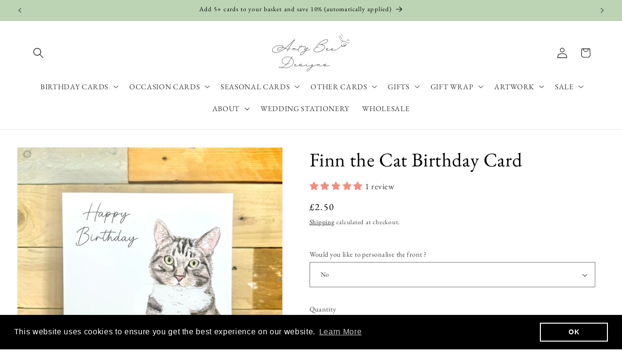

--- FILE ---
content_type: text/html; charset=UTF-8
request_url: https://app.inspon.com/dev-app/backend/api/api.php
body_size: 326
content:
{"product":{"title":"Finn the Cat Birthday Card","featuredImage":{"id":"gid:\/\/shopify\/ProductImage\/30412926386278"},"options":[{"name":"Would you like to personalise the front ?","values":["No","Yes"]}],"variants":[{"id":41028054089830,"option1":"No","title":"No","price":"2.50"},{"id":41028054122598,"option1":"Yes","title":"Yes","price":"3.50"}]},"collection":[{"title":"Shop Birthday Cards"},{"title":"Birthday Cards For Her"},{"title":"Birthday Cards For Him"},{"title":"Shop All Cards"},{"title":"All Cards"},{"title":"New! Shopify performance sharing is now turned on"}]}

--- FILE ---
content_type: text/html; charset=UTF-8
request_url: https://app.inspon.com/dev-app/backend/api/api.php
body_size: 29110
content:
{"data":[{"fieldSize":"multiline","fieldname":"Front of Card Personalisation","fontColor":"#000000","textColor":"#000000","appVariant":[{"options":[{"id":"gid:\/\/shopify\/ProductOption\/8837489492070","name":"Personalise the front ?","values":["No","Yes"],"position":1}],"variants":[{"id":"40224515588198","title":"Yes","selectedOptions":[{"value":"Yes","__typename":"SelectedOption"}]}],"productId":"6852203446374","productTitle":"A Bunch Of Carrots Easter Notelet"},{"options":[{"id":"gid:\/\/shopify\/ProductOption\/8837477761126","name":"Personalise the front ?","values":["No","Yes"],"position":1}],"variants":[{"id":"40058096582758","title":"Yes","selectedOptions":[{"value":"Yes","__typename":"SelectedOption"}]}],"productId":"6852196794470","productTitle":"A Cupcake For Easter Card"},{"options":[{"id":"gid:\/\/shopify\/ProductOption\/8955635826790","name":"Would you like to add personalisation onto the front ?","values":["No","Yes"],"position":1}],"variants":[{"id":"40514517401702","title":"Yes","selectedOptions":[{"value":"Yes","__typename":"SelectedOption"}]}],"productId":"6953007939686","productTitle":"A Heart For Valentine's Card"},{"options":[{"id":"gid:\/\/shopify\/ProductOption\/18013961879933","name":"Would you like to add personalisation onto the front ?","values":["No","Yes"],"position":1}],"variants":[{"id":"56384897548669","title":"Yes","selectedOptions":[{"value":"Yes","__typename":"SelectedOption"}]}],"productId":"15352623006077","productTitle":"A Toast To You Graduation Card"},{"options":[{"id":"gid:\/\/shopify\/ProductOption\/8867307847782","name":"Personalisation on the front","values":["No","Yes"],"position":1}],"variants":[{"id":"40233500311654","title":"Yes","selectedOptions":[{"value":"Yes","__typename":"SelectedOption"}]}],"productId":"6875585937510","productTitle":"A Very Guinea Pig Christmas Christmas Card"},{"options":[{"id":"gid:\/\/shopify\/ProductOption\/8743282245734","name":"Personalise the front ? ","values":["No","Yes"],"position":1}],"variants":[{"id":"40209780113510","title":"Yes","selectedOptions":[{"value":"Yes","__typename":"SelectedOption"}]}],"productId":"6779791278182","productTitle":"Abi the Alpaca Birthday Card"},{"options":[{"id":"gid:\/\/shopify\/ProductOption\/9019246542950","name":"Add personalisation onto the front ?","values":["No, thankyou","Yes, please"],"position":1}],"variants":[{"id":"40740317626470","title":"Yes, please","selectedOptions":[{"value":"Yes, please","__typename":"SelectedOption"}]}],"productId":"7010516697190","productTitle":"Acorns Notelet"},{"options":[{"id":"gid:\/\/shopify\/ProductOption\/17275755200893","name":"Would you like to add personalisation onto the front ?","values":["No","Yes"],"position":1}],"variants":[{"id":"55058874827133","title":"Yes","selectedOptions":[{"value":"Yes","__typename":"SelectedOption"}]}],"productId":"14920011841917","productTitle":"Air Mail Bee Valentine's Card"},{"options":[{"id":"gid:\/\/shopify\/ProductOption\/8861320413286","name":"Would you like to add personalisation onto the front ?","values":["No","Yes"],"position":1},{"id":"gid:\/\/shopify\/ProductOption\/8861320446054","name":"Add a mini packet of coneflower seeds inside ?","values":["No","Yes"],"position":2}],"variants":[{"id":"40207579545702","title":"Yes \/ No","selectedOptions":[{"value":"Yes","__typename":"SelectedOption"},{"value":"No","__typename":"SelectedOption"}]},{"id":"40207579578470","title":"Yes \/ Yes","selectedOptions":[{"value":"Yes","__typename":"SelectedOption"},{"value":"Yes","__typename":"SelectedOption"}]}],"productId":"6870655959142","productTitle":"Coneflower Power Seeded Birthday Card"},{"options":[{"id":"gid:\/\/shopify\/ProductOption\/8743278182502","name":"Personalisation on the front ?","values":["No","Yes"],"position":1},{"id":"gid:\/\/shopify\/ProductOption\/8828716941414","name":"Add a mini packet of carrot seeds inside ?","values":["No","Yes"],"position":2}],"variants":[{"id":"39785907486822","title":"Yes \/ No","selectedOptions":[{"value":"Yes","__typename":"SelectedOption"},{"value":"No","__typename":"SelectedOption"}]},{"id":"40021013397606","title":"Yes \/ Yes","selectedOptions":[{"value":"Yes","__typename":"SelectedOption"},{"value":"Yes","__typename":"SelectedOption"}]}],"productId":"6779787444326","productTitle":"Gardening Birthday Card"},{"options":[{"id":"gid:\/\/shopify\/ProductOption\/8743279460454","name":"Add personalisation onto the front ?","values":["No","Yes"],"position":1}],"variants":[{"id":"39785910730854","title":"Yes","selectedOptions":[{"value":"Yes","__typename":"SelectedOption"}]}],"productId":"6779788591206","productTitle":"Meadow Bouquet Seeded Birthday Card"},{"options":[{"id":"gid:\/\/shopify\/ProductOption\/8830029267046","name":"Add personalisation onto the front ?","values":["No","Yes"],"position":1}],"variants":[{"id":"40027205075046","title":"Yes","selectedOptions":[{"value":"Yes","__typename":"SelectedOption"}]}],"productId":"6846326800486","productTitle":"Meadow Seeded Bouquet Mother's Day Card"},{"options":[{"id":"gid:\/\/shopify\/ProductOption\/8861321166950","name":"Would you like to add personalisation onto the front ?","values":["No","Yes"],"position":1},{"id":"gid:\/\/shopify\/ProductOption\/8861321199718","name":"Add a mini packet of tomato seeds inside ?","values":["No","Yes"],"position":2}],"variants":[{"id":"40207580168294","title":"Yes \/ No","selectedOptions":[{"value":"Yes","__typename":"SelectedOption"},{"value":"No","__typename":"SelectedOption"}]},{"id":"40207580201062","title":"Yes \/ Yes","selectedOptions":[{"value":"Yes","__typename":"SelectedOption"},{"value":"Yes","__typename":"SelectedOption"}]}],"productId":"6870656614502","productTitle":"Mum's Garden Seeded Birthday Card"},{"options":[{"id":"gid:\/\/shopify\/ProductOption\/8861321461862","name":"Would you like to add personalisation onto the front ?","values":["No","Yes"],"position":1},{"id":"gid:\/\/shopify\/ProductOption\/8861321494630","name":"Add a mini packet of tomato seeds inside ?","values":["No","Yes"],"position":2}],"variants":[{"id":"40207580725350","title":"Yes \/ No","selectedOptions":[{"value":"Yes","__typename":"SelectedOption"},{"value":"No","__typename":"SelectedOption"}]},{"id":"40207580758118","title":"Yes \/ Yes","selectedOptions":[{"value":"Yes","__typename":"SelectedOption"},{"value":"Yes","__typename":"SelectedOption"}]}],"productId":"6870656876646","productTitle":"Mum's Garden Seeded Blank Card"},{"options":[{"id":"gid:\/\/shopify\/ProductOption\/8861321691238","name":"Would you like to add personalisation onto the front ?","values":["No","Yes"],"position":1},{"id":"gid:\/\/shopify\/ProductOption\/8861321724006","name":"Add a mini packet of tomato seeds inside ?","values":["No","Yes"],"position":2}],"variants":[{"id":"40207581544550","title":"Yes \/ No","selectedOptions":[{"value":"Yes","__typename":"SelectedOption"},{"value":"No","__typename":"SelectedOption"}]},{"id":"40207581577318","title":"Yes \/ Yes","selectedOptions":[{"value":"Yes","__typename":"SelectedOption"},{"value":"Yes","__typename":"SelectedOption"}]}],"productId":"6870657073254","productTitle":"Mum's Garden Seeded Retirement Card"},{"options":[{"id":"gid:\/\/shopify\/ProductOption\/8743279788134","name":"Add personalisation onto the front ?","values":["No","Yes"],"position":1},{"id":"gid:\/\/shopify\/ProductOption\/8828717039718","name":"Add a mini packet of poppy seeds inside ?","values":["No","Yes"],"position":2}],"variants":[{"id":"39785911844966","title":"Yes \/ No","selectedOptions":[{"value":"Yes","__typename":"SelectedOption"},{"value":"No","__typename":"SelectedOption"}]},{"id":"40021014020198","title":"Yes \/ Yes","selectedOptions":[{"value":"Yes","__typename":"SelectedOption"},{"value":"Yes","__typename":"SelectedOption"}]}],"productId":"6779788886118","productTitle":"Poppy Birthday Card"},{"options":[{"id":"gid:\/\/shopify\/ProductOption\/8743279132774","name":"Add personalisation onto the front ?","values":["No","Yes"],"position":1},{"id":"gid:\/\/shopify\/ProductOption\/8828717367398","name":"Add a mini packet of sunflower seeds inside ?","values":["No","Yes"],"position":2}],"variants":[{"id":"39785910141030","title":"Yes \/ No","selectedOptions":[{"value":"Yes","__typename":"SelectedOption"},{"value":"No","__typename":"SelectedOption"}]},{"id":"40021016838246","title":"Yes \/ Yes","selectedOptions":[{"value":"Yes","__typename":"SelectedOption"},{"value":"Yes","__typename":"SelectedOption"}]}],"productId":"6779788296294","productTitle":"Sunflower Seeded Birthday Card"},{"options":[{"id":"gid:\/\/shopify\/ProductOption\/8861320937574","name":"Would you like to add personalisation onto the front ?","values":["No","Yes"],"position":1},{"id":"gid:\/\/shopify\/ProductOption\/8861320970342","name":"Add a mini packet of sweetpea seeds inside ?","values":["No","Yes"],"position":2}],"variants":[{"id":"40207580004454","title":"Yes \/ No","selectedOptions":[{"value":"Yes","__typename":"SelectedOption"},{"value":"No","__typename":"SelectedOption"}]},{"id":"40207580037222","title":"Yes \/ Yes","selectedOptions":[{"value":"Yes","__typename":"SelectedOption"},{"value":"Yes","__typename":"SelectedOption"}]}],"productId":"6870656417894","productTitle":"Sweetepeas and Bumble Bees Seeded Birthday Card"},{"options":[{"id":"gid:\/\/shopify\/ProductOption\/8861320740966","name":"Would you like to add personalisation onto the front ?","values":["No","Yes"],"position":1},{"id":"gid:\/\/shopify\/ProductOption\/8861320773734","name":"Add a mini packet of sweetpea seeds inside ?","values":["No","Yes"],"position":2}],"variants":[{"id":"40207579807846","title":"Yes \/ No","selectedOptions":[{"value":"Yes","__typename":"SelectedOption"},{"value":"No","__typename":"SelectedOption"}]},{"id":"40207579840614","title":"Yes \/ Yes","selectedOptions":[{"value":"Yes","__typename":"SelectedOption"},{"value":"Yes","__typename":"SelectedOption"}]}],"productId":"6870656254054","productTitle":"Sweetepeas and Bumble Bees Seeded Thankyou Card"},{"options":[{"id":"gid:\/\/shopify\/ProductOption\/8743285358694","name":"Would you like to add personalisation onto the front ?","values":["No","Yes"],"position":1},{"id":"gid:\/\/shopify\/ProductOption\/8828716613734","name":"Add a mini packet of sweetpea seeds inside ?","values":["No","Yes"],"position":2}],"variants":[{"id":"39785922035814","title":"Yes \/ No","selectedOptions":[{"value":"Yes","__typename":"SelectedOption"},{"value":"No","__typename":"SelectedOption"}]},{"id":"40021012217958","title":"Yes \/ Yes","selectedOptions":[{"value":"Yes","__typename":"SelectedOption"},{"value":"Yes","__typename":"SelectedOption"}]}],"productId":"6779794260070","productTitle":"Sweetpea Seeded Birthday Card"},{"options":[{"id":"gid:\/\/shopify\/ProductOption\/8743281786982","name":"Would you like to add personalisation onto the front ?","values":["No, thankyou","Yes, please"],"position":1}],"variants":[{"id":"39785915482214","title":"Yes, please","selectedOptions":[{"value":"Yes, please","__typename":"SelectedOption"}]}],"productId":"6779790819430","productTitle":"Thankyou For Helping Me grow Card"},{"options":[{"id":"gid:\/\/shopify\/ProductOption\/8849738170470","name":"Would you like to add personalisation onto the front ?","values":["No, thankyou","Yes, please"],"position":1}],"variants":[{"id":"40136806269030","title":"Yes, please","selectedOptions":[{"value":"Yes, please","__typename":"SelectedOption"}]}],"productId":"6861877543014","productTitle":"The Gardener's Father's Day Card"},{"options":[{"id":"gid:\/\/shopify\/ProductOption\/8743279493222","name":"Add personalisation onto the front ?","values":["No","Yes"],"position":1}],"variants":[{"id":"39785911025766","title":"Yes","selectedOptions":[{"value":"Yes","__typename":"SelectedOption"}]}],"productId":"6779788623974","productTitle":"The Meadow Seeded Birthday Card"},{"options":[{"id":"gid:\/\/shopify\/ProductOption\/8830029496422","name":"Add personalisation onto the front ?","values":["No","Yes"],"position":1}],"variants":[{"id":"40027205369958","title":"Yes","selectedOptions":[{"value":"Yes","__typename":"SelectedOption"}]}],"productId":"6846326997094","productTitle":"The Meadow Seeded Mother's Day Card"},{"options":[{"id":"gid:\/\/shopify\/ProductOption\/8743278510182","name":"Personalisation on the front ?","values":["No","Yes"],"position":1},{"id":"gid:\/\/shopify\/ProductOption\/8828717138022","name":"Add a mini packet of forget me not seeds inside ?","values":["No","Yes"],"position":2}],"variants":[{"id":"39785908633702","title":"Yes \/ No","selectedOptions":[{"value":"Yes","__typename":"SelectedOption"},{"value":"No","__typename":"SelectedOption"}]},{"id":"40021015265382","title":"Yes \/ Yes","selectedOptions":[{"value":"Yes","__typename":"SelectedOption"},{"value":"Yes","__typename":"SelectedOption"}]}],"productId":"6779787739238","productTitle":"Thinking Of You Forget-Me-Not Card"},{"options":[{"id":"gid:\/\/shopify\/ProductOption\/17464087511421","name":"Personalise the front ?","values":["No","Yes"],"position":1}],"variants":[{"id":"55378969559421","title":"Yes","selectedOptions":[{"value":"Yes","__typename":"SelectedOption"}]}],"productId":"15028938080637","productTitle":"Al the Ale Birthday Card"},{"options":[{"id":"gid:\/\/shopify\/ProductOption\/17817211961725","name":"Personalise the front ?","values":["No","Yes"],"position":1}],"variants":[{"id":"56045556302205","title":"Yes","selectedOptions":[{"value":"Yes","__typename":"SelectedOption"}]}],"productId":"15236468310397","productTitle":"Al the Ale Father's Day Card"},{"options":[{"id":"gid:\/\/shopify\/ProductOption\/17308128510333","name":"Personalise the front ?","values":["No","Yes"],"position":1}],"variants":[{"id":"55106277147005","title":"Yes","selectedOptions":[{"value":"Yes","__typename":"SelectedOption"}]}],"productId":"14938494468477","productTitle":"Alpaca Fifth Birthday Card"},{"options":[{"id":"gid:\/\/shopify\/ProductOption\/17308125987197","name":"Personalise the front ?","values":["No","Yes"],"position":1}],"variants":[{"id":"55106273837437","title":"Yes","selectedOptions":[{"value":"Yes","__typename":"SelectedOption"}]}],"productId":"14938493157757","productTitle":"Alpaca Third Birthday Card"},{"options":[{"id":"gid:\/\/shopify\/ProductOption\/8867307946086","name":"Personalisation on the front","values":["No","Yes"],"position":1}],"variants":[{"id":"40233500475494","title":"Yes","selectedOptions":[{"value":"Yes","__typename":"SelectedOption"}]}],"productId":"6875586035814","productTitle":"And Rudolf Makes Three Christmas Card"},{"options":[{"id":"gid:\/\/shopify\/ProductOption\/8743285194854","name":"Personalisation on the front ?","values":["No","Yes"],"position":1}],"variants":[{"id":"39785921773670","title":"Yes","selectedOptions":[{"value":"Yes","__typename":"SelectedOption"}]}],"productId":"6779794096230","productTitle":"Anniversary Champagne Card"},{"options":[{"id":"gid:\/\/shopify\/ProductOption\/8743280050278","name":"Would you like to add personalisation onto the front ?","values":["No","Yes"],"position":1},{"id":"gid:\/\/shopify\/ProductOption\/8848369451110","name":"Size","values":["5\"x7\"","A5"],"position":2}],"variants":[{"id":"39785912238182","title":"Yes \/ 5\"x7\"","selectedOptions":[{"value":"Yes","__typename":"SelectedOption"},{"value":"5\"x7\"","__typename":"SelectedOption"}]},{"id":"40134799458406","title":"Yes \/ A5","selectedOptions":[{"value":"Yes","__typename":"SelectedOption"},{"value":"A5","__typename":"SelectedOption"}]}],"productId":"6779789115494","productTitle":"April \/ Daisy Birth Flower Card"},{"options":[{"id":"gid:\/\/shopify\/ProductOption\/9396364673126","name":"Personalise the front ?","values":["No","Yes"],"position":1}],"variants":[{"id":"41737078276198","title":"Yes","selectedOptions":[{"value":"Yes","__typename":"SelectedOption"}]}],"productId":"7325159587942","productTitle":"Ariel Motorbike Birthday Card"},{"options":[{"id":"gid:\/\/shopify\/ProductOption\/9362160812134","name":"Personalise the front ?","values":["No","Yes"],"position":1}],"variants":[{"id":"41525140324454","title":"Yes","selectedOptions":[{"value":"Yes","__typename":"SelectedOption"}]}],"productId":"7297316651110","productTitle":"Ariel Motorbike Father's Day Card"},{"options":[{"id":"gid:\/\/shopify\/ProductOption\/9389658013798","name":"Would you like to personalise the front ?","values":["No","Yes"],"position":1}],"variants":[{"id":"41701572214886","title":"Yes","selectedOptions":[{"value":"Yes","__typename":"SelectedOption"}]}],"productId":"7319631003750","productTitle":"Arthur the Axolotl Birthday Card"},{"options":[{"id":"gid:\/\/shopify\/ProductOption\/8955648901222","name":"Would you like to add personalisation onto the front ?","values":["No","Yes"],"position":1}],"variants":[{"id":"40514553249894","title":"Yes","selectedOptions":[{"value":"Yes","__typename":"SelectedOption"}]}],"productId":"6953019146342","productTitle":"Arthur the Axolotl Valentine's Card"},{"options":[{"id":"gid:\/\/shopify\/ProductOption\/8743283654758","name":"Would you like to add personalisation onto the front ?","values":["No","Yes"],"position":1},{"id":"gid:\/\/shopify\/ProductOption\/8848372269158","name":"Size","values":["5\"x7\"","A5"],"position":2}],"variants":[{"id":"39785918955622","title":"Yes \/ 5\"x7\"","selectedOptions":[{"value":"Yes","__typename":"SelectedOption"},{"value":"5\"x7\"","__typename":"SelectedOption"}]},{"id":"40134802276454","title":"Yes \/ A5","selectedOptions":[{"value":"Yes","__typename":"SelectedOption"},{"value":"A5","__typename":"SelectedOption"}]}],"productId":"6779792687206","productTitle":"August \/ Gladiolus Birth Flower Card"},{"options":[{"id":"gid:\/\/shopify\/ProductOption\/9437903159398","name":"Personalisation on the front","values":["No","Yes"],"position":1}],"variants":[{"id":"41834486235238","title":"Yes","selectedOptions":[{"value":"Yes","__typename":"SelectedOption"}]}],"productId":"7361278148710","productTitle":"Away in an Manger Christmas Card"},{"options":[{"id":"gid:\/\/shopify\/ProductOption\/17464313545085","name":"Personalise the front ?","values":["No","Yes"],"position":1}],"variants":[{"id":"55379421266301","title":"Yes","selectedOptions":[{"value":"Yes","__typename":"SelectedOption"}]}],"productId":"15029072757117","productTitle":"Baaaa Easter Card"},{"options":[{"id":"gid:\/\/shopify\/ProductOption\/9019244904550","name":"Add personalisation onto the front ?","values":["No, thankyou","Yes, please"],"position":1}],"variants":[{"id":"40740277747814","title":"Yes, please","selectedOptions":[{"value":"Yes, please","__typename":"SelectedOption"}]}],"productId":"7010515615846","productTitle":"Badger Notelet"},{"options":[{"id":"gid:\/\/shopify\/ProductOption\/8829245980774","name":"Would you like to personalise the front ?","values":["No","Yes"],"position":1}],"variants":[{"id":"40025097601126","title":"Yes","selectedOptions":[{"value":"Yes","__typename":"SelectedOption"}]}],"productId":"6845660856422","productTitle":"Bailey The Labrador Birthday Card"},{"options":[{"id":"gid:\/\/shopify\/ProductOption\/9394821595238","name":"Would you like to add personalisation onto the front ?","values":["No","Yes"],"position":1}],"variants":[{"id":"41733310939238","title":"Yes","selectedOptions":[{"value":"Yes","__typename":"SelectedOption"}]}],"productId":"7323875311718","productTitle":"Barney the Bear Congratulations Card"},{"options":[{"id":"gid:\/\/shopify\/ProductOption\/8743278903398","name":"Personalise the front ?","values":["No","Yes"],"position":1}],"variants":[{"id":"40209780179046","title":"Yes","selectedOptions":[{"value":"Yes","__typename":"SelectedOption"}]}],"productId":"6779788066918","productTitle":"Basset Hound Party Birthday Card"},{"options":[{"id":"gid:\/\/shopify\/ProductOption\/8743278968934","name":"Add personalisation onto the front ?","values":["No","Yes"],"position":1}],"variants":[{"id":"39785909846118","title":"Yes","selectedOptions":[{"value":"Yes","__typename":"SelectedOption"}]}],"productId":"6779788132454","productTitle":"BBQ Birthday Birthday Card"},{"options":[{"id":"gid:\/\/shopify\/ProductOption\/8743280803942","name":"Would you like to add personalisation onto the front ?","values":["No, thankyou","Yes, please"],"position":1}],"variants":[{"id":"39785913614438","title":"Yes, please","selectedOptions":[{"value":"Yes, please","__typename":"SelectedOption"}]}],"productId":"6779789836390","productTitle":"Beach Hut Hut Hut Birthday Card"},{"options":[{"id":"gid:\/\/shopify\/ProductOption\/8834489712742","name":"Would you like to add personalisation onto the front ?","values":["No, thankyou","Yes, please"],"position":1}],"variants":[{"id":"40047769092198","title":"Yes, please","selectedOptions":[{"value":"Yes, please","__typename":"SelectedOption"}]}],"productId":"6849767473254","productTitle":"Beaky Blue The Kingfisher Birthday Card"},{"options":[{"id":"gid:\/\/shopify\/ProductOption\/8834496430182","name":"Would you like to add personalisation onto the front ?","values":["No, thankyou","Yes, please"],"position":1}],"variants":[{"id":"40047777972326","title":"Yes, please","selectedOptions":[{"value":"Yes, please","__typename":"SelectedOption"}]}],"productId":"6849771110502","productTitle":"Beaky Blue The Kingfisher Blank Card"},{"options":[{"id":"gid:\/\/shopify\/ProductOption\/8861319069798","name":"Would you like to add personalisation onto the front ?","values":["No, thankyou","Yes, please"],"position":1}],"variants":[{"id":"40207578103910","title":"Yes, please","selectedOptions":[{"value":"Yes, please","__typename":"SelectedOption"}]}],"productId":"6870654648422","productTitle":"Beatrice the Blushing Cupcake Birthday Card"},{"options":[{"id":"gid:\/\/shopify\/ProductOption\/8743285456998","name":"Add personalisation onto the front ?","values":["No, thankyou","Yes, please"],"position":1}],"variants":[{"id":"39785922232422","title":"Yes, please","selectedOptions":[{"value":"Yes, please","__typename":"SelectedOption"}]}],"productId":"6779794358374","productTitle":"Bee and Meadow Notelet"},{"options":[{"id":"gid:\/\/shopify\/ProductOption\/8743283523686","name":"Would you like to add personalisation onto the front ?","values":["No","Yes"],"position":1}],"variants":[{"id":"39785918693478","title":"Yes","selectedOptions":[{"value":"Yes","__typename":"SelectedOption"}]}],"productId":"6779792556134","productTitle":"Bee First Aider Get Well Soon Notelet"},{"options":[{"id":"gid:\/\/shopify\/ProductOption\/8743280377958","name":"Would you like to add personalisation onto the front ?","values":["No","Yes"],"position":1}],"variants":[{"id":"39785912828006","title":"Yes","selectedOptions":[{"value":"Yes","__typename":"SelectedOption"}]}],"productId":"6779789410406","productTitle":"Bee Hive New Home Card"},{"options":[{"id":"gid:\/\/shopify\/ProductOption\/8825337282662","name":"Would you like to add personalisation onto the front ?","values":["No","Yes"],"position":1}],"variants":[{"id":"40005506564198","title":"Yes","selectedOptions":[{"value":"Yes","__typename":"SelectedOption"}]}],"productId":"6842379960422","productTitle":"Bee Mine Valentine's Card"},{"options":[{"id":"gid:\/\/shopify\/ProductOption\/17308137390461","name":"Personalise the front ?","values":["No","Yes"],"position":1}],"variants":[{"id":"55106288189821","title":"Yes","selectedOptions":[{"value":"Yes","__typename":"SelectedOption"}]}],"productId":"14938499121533","productTitle":"Beer 18th Birthday Card"},{"options":[{"id":"gid:\/\/shopify\/ProductOption\/8743286636646","name":"Would you like to personalise the front ?","values":["No","Yes"],"position":1}],"variants":[{"id":"39785924001894","title":"Yes","selectedOptions":[{"value":"Yes","__typename":"SelectedOption"}]}],"productId":"6779795505254","productTitle":"Bella the Ballerina Birthday Card"},{"options":[{"id":"gid:\/\/shopify\/ProductOption\/8830019895398","name":"Would you like to personalise the front ?","values":["No","Yes"],"position":1}],"variants":[{"id":"40027168899174","title":"Yes","selectedOptions":[{"value":"Yes","__typename":"SelectedOption"}]}],"productId":"6846318051430","productTitle":"Bella the Blue Point Birman Cat Birthday Card"},{"options":[{"id":"gid:\/\/shopify\/ProductOption\/8861379002470","name":"Personalisation on the front ?","values":["No","Yes"],"position":1}],"variants":[{"id":"40207665332326","title":"Yes","selectedOptions":[{"value":"Yes","__typename":"SelectedOption"}]}],"productId":"6870710485094","productTitle":"Belle the Blue Tit Birthday Card"},{"options":[{"id":"gid:\/\/shopify\/ProductOption\/9389637599334","name":"Would you like to personalise the front ?","values":["No","Yes"],"position":1}],"variants":[{"id":"41701427970150","title":"Yes","selectedOptions":[{"value":"Yes","__typename":"SelectedOption"}]}],"productId":"7319620681830","productTitle":"Bernard the Badger Birthday Card"},{"options":[{"id":"gid:\/\/shopify\/ProductOption\/9362160451686","name":"Personalise the front ?","values":["No","Yes"],"position":1}],"variants":[{"id":"41525135605862","title":"Yes","selectedOptions":[{"value":"Yes","__typename":"SelectedOption"}]}],"productId":"7297316454502","productTitle":"Bernard the Badger Father's Day Card"},{"options":[{"id":"gid:\/\/shopify\/ProductOption\/8861364158566","name":"Would you like to add personalisation onto the front ?","values":["No, thankyou","Yes, please"],"position":1}],"variants":[{"id":"40207643738214","title":"Yes, please","selectedOptions":[{"value":"Yes, please","__typename":"SelectedOption"}]}],"productId":"6870697771110","productTitle":"Betti Confetti Birthday Card"},{"options":[{"id":"gid:\/\/shopify\/ProductOption\/8861365993574","name":"Would you like to add personalisation onto the front ?","values":["No, thankyou","Yes, please"],"position":1}],"variants":[{"id":"40207648292966","title":"Yes, please","selectedOptions":[{"value":"Yes, please","__typename":"SelectedOption"}]}],"productId":"6870699409510","productTitle":"Betti Confetti Christening Card"},{"options":[{"id":"gid:\/\/shopify\/ProductOption\/8861365502054","name":"Would you like to add personalisation onto the front ?","values":["No, thankyou","Yes, please"],"position":1}],"variants":[{"id":"40207647113318","title":"Yes, please","selectedOptions":[{"value":"Yes, please","__typename":"SelectedOption"}]}],"productId":"6870698917990","productTitle":"Betti Confetti Congratulations Card"},{"options":[{"id":"gid:\/\/shopify\/ProductOption\/17464105140605","name":"Personalise the front ?","values":["No","Yes"],"position":1}],"variants":[{"id":"55378996986237","title":"Yes","selectedOptions":[{"value":"Yes","__typename":"SelectedOption"}]}],"productId":"15028948369789","productTitle":"Bicycle Birthday Card"},{"options":[{"id":"gid:\/\/shopify\/ProductOption\/8834503835750","name":"Would you like to add personalisation onto the front ?","values":["No, thankyou","Yes, please"],"position":1}],"variants":[{"id":"40047792848998","title":"Yes, please","selectedOptions":[{"value":"Yes, please","__typename":"SelectedOption"}]}],"productId":"6849775042662","productTitle":"Birthday Cuppa Birthday Card"},{"options":[{"id":"gid:\/\/shopify\/ProductOption\/17464111890813","name":"Personalise the front ?","values":["No","Yes"],"position":1}],"variants":[{"id":"55379008520573","title":"Yes","selectedOptions":[{"value":"Yes","__typename":"SelectedOption"}]}],"productId":"15028952564093","productTitle":"Birthday in Lights Card"},{"options":[{"id":"gid:\/\/shopify\/ProductOption\/17464122376573","name":"Personalise the front ?","values":["No","Yes"],"position":1}],"variants":[{"id":"55379029655933","title":"Yes","selectedOptions":[{"value":"Yes","__typename":"SelectedOption"}]}],"productId":"15028959248765","productTitle":"Birthday Picnic Card"},{"options":[{"id":"gid:\/\/shopify\/ProductOption\/8827095056486","name":"Would you like to add personalisation onto the front ?","values":["No","Yes"],"position":1}],"variants":[{"id":"40013910736998","title":"Yes","selectedOptions":[{"value":"Yes","__typename":"SelectedOption"}]}],"productId":"6843940569190","productTitle":"Birthday Posey Card"},{"options":[{"id":"gid:\/\/shopify\/ProductOption\/17464133386621","name":"Personalise the front ?","values":["No","Yes"],"position":1}],"variants":[{"id":"55379072516477","title":"Yes","selectedOptions":[{"value":"Yes","__typename":"SelectedOption"}]}],"productId":"15028965966205","productTitle":"Blue Balloons Birthday Card"},{"options":[{"id":"gid:\/\/shopify\/ProductOption\/8743284572262","name":"Personalisation on the front ?","values":["No","Yes"],"position":1}],"variants":[{"id":"39785920528486","title":"Yes","selectedOptions":[{"value":"Yes","__typename":"SelectedOption"}]}],"productId":"6779793473638","productTitle":"Blue Bunny New Baby Card"},{"options":[{"id":"gid:\/\/shopify\/ProductOption\/17464414404989","name":"Would you like to add personalisation onto the front ?","values":["No","Yes"],"position":1}],"variants":[{"id":"55379598803325","title":"Yes","selectedOptions":[{"value":"Yes","__typename":"SelectedOption"}]}],"productId":"15029131673981","productTitle":"Blue Pattern Thankyou Notelet"},{"options":[{"id":"gid:\/\/shopify\/ProductOption\/17464417059197","name":"Would you like to add personalisation onto the front ?","values":["No","Yes"],"position":1}],"variants":[{"id":"55379602768253","title":"Yes","selectedOptions":[{"value":"Yes","__typename":"SelectedOption"}]}],"productId":"15029133181309","productTitle":"Blue Stripes Thankyou Notelet"},{"options":[{"id":"gid:\/\/shopify\/ProductOption\/8743285391462","name":"Would you like to add personalisation onto the front ?","values":["No","Yes"],"position":1}],"variants":[{"id":"39785922101350","title":"Yes","selectedOptions":[{"value":"Yes","__typename":"SelectedOption"}]}],"productId":"6779794292838","productTitle":"Bluebell Birthday Card"},{"options":[{"id":"gid:\/\/shopify\/ProductOption\/8861366747238","name":"Would you like to add personalisation onto the front ?","values":["No, thankyou","Yes, please"],"position":1}],"variants":[{"id":"40207649701990","title":"Yes, please","selectedOptions":[{"value":"Yes, please","__typename":"SelectedOption"}]}],"productId":"6870700163174","productTitle":"Bob the Badger in the Woods Birthday Card"},{"options":[{"id":"gid:\/\/shopify\/ProductOption\/8861364519014","name":"Would you like to add personalisation onto the front ?","values":["No, thankyou","Yes, please"],"position":1}],"variants":[{"id":"40207644295270","title":"Yes, please","selectedOptions":[{"value":"Yes, please","__typename":"SelectedOption"}]}],"productId":"6870698131558","productTitle":"Bob the Badger in the Woods Thankyou Card"},{"options":[{"id":"gid:\/\/shopify\/ProductOption\/17464421024125","name":"Would you like to add personalisation onto the front ?","values":["No","Yes"],"position":1}],"variants":[{"id":"55379608830333","title":"Yes","selectedOptions":[{"value":"Yes","__typename":"SelectedOption"}]}],"productId":"15029135311229","productTitle":"Botanical Thankyou Notelet"},{"options":[{"id":"gid:\/\/shopify\/ProductOption\/8955645591654","name":"Would you like to add personalisation onto the front ?","values":["No","Yes"],"position":1}],"variants":[{"id":"40514549514342","title":"Yes","selectedOptions":[{"value":"Yes","__typename":"SelectedOption"}]}],"productId":"6953015869542","productTitle":"British Sign Langauge Valentine's Card"},{"options":[{"id":"gid:\/\/shopify\/ProductOption\/9018077020262","name":"Add personalisation onto the front ?","values":["No","Yes"],"position":1}],"variants":[{"id":"40736199901286","title":"Yes","selectedOptions":[{"value":"Yes","__typename":"SelectedOption"}]}],"productId":"7009708474470","productTitle":"British Sign Language Mother's Day Card"},{"options":[{"id":"gid:\/\/shopify\/ProductOption\/8743279657062","name":"Add personalisation onto the front ?","values":["No","Yes"],"position":1}],"variants":[{"id":"39785911746662","title":"Yes","selectedOptions":[{"value":"Yes","__typename":"SelectedOption"}]}],"productId":"6779788787814","productTitle":"Bunny Birthday Card"},{"options":[{"id":"gid:\/\/shopify\/ProductOption\/17464142070141","name":"Personalise the front ?","values":["No","Yes"],"position":1}],"variants":[{"id":"55379086672253","title":"Yes","selectedOptions":[{"value":"Yes","__typename":"SelectedOption"}]}],"productId":"15028970914173","productTitle":"Burger Birthday Card"},{"options":[{"id":"gid:\/\/shopify\/ProductOption\/8743280115814","name":"Would you like to add personalisation onto the front ?","values":["No","Yes"],"position":1},{"id":"gid:\/\/shopify\/ProductOption\/8743280148582","name":"Number of cards ?","values":["1","Pack of 6"],"position":2}],"variants":[{"id":"39785912369254","title":"Yes \/ 1","selectedOptions":[{"value":"Yes","__typename":"SelectedOption"},{"value":"1","__typename":"SelectedOption"}]},{"id":"39785912434790","title":"Yes \/ Pack of 6","selectedOptions":[{"value":"Yes","__typename":"SelectedOption"},{"value":"Pack of 6","__typename":"SelectedOption"}]}],"productId":"6779789181030","productTitle":"Butterfly Notelet \/ Pack of Notelets"},{"options":[{"id":"gid:\/\/shopify\/ProductOption\/17308141060477","name":"Personalise the front ?","values":["No","Yes"],"position":1}],"variants":[{"id":"55106293563773","title":"Yes","selectedOptions":[{"value":"Yes","__typename":"SelectedOption"}]}],"productId":"14938501054845","productTitle":"Buzzy Fizzy Pop 30 Birthday Card"},{"options":[{"id":"gid:\/\/shopify\/ProductOption\/17308143452541","name":"Personalise the front ?","values":["No","Yes"],"position":1}],"variants":[{"id":"55106296611197","title":"Yes","selectedOptions":[{"value":"Yes","__typename":"SelectedOption"}]}],"productId":"14938502300029","productTitle":"Buzzy Fizzy Pop 40 Birthday Card"},{"options":[{"id":"gid:\/\/shopify\/ProductOption\/17308145877373","name":"Personalise the front ?","values":["No","Yes"],"position":1}],"variants":[{"id":"55106299625853","title":"Yes","selectedOptions":[{"value":"Yes","__typename":"SelectedOption"}]}],"productId":"14938503545213","productTitle":"Buzzy Fizzy Pop 50 Birthday Card"},{"options":[{"id":"gid:\/\/shopify\/ProductOption\/8743280541798","name":"Would you like to add personalisation onto the front ?","values":["No","Yes"],"position":1}],"variants":[{"id":"39785913155686","title":"Yes","selectedOptions":[{"value":"Yes","__typename":"SelectedOption"}]}],"productId":"6779789574246","productTitle":"Buzzy Fizzy Pop Birthday Card"},{"options":[{"id":"gid:\/\/shopify\/ProductOption\/8743280476262","name":"Would you like to add personalisation onto the front ?","values":["No","Yes"],"position":1}],"variants":[{"id":"39785913024614","title":"Yes","selectedOptions":[{"value":"Yes","__typename":"SelectedOption"}]}],"productId":"6779789508710","productTitle":"Buzzy Fizzy Pop Congratulations Card"},{"options":[{"id":"gid:\/\/shopify\/ProductOption\/8743280443494","name":"Would you like to add personalisation onto the front ?","values":["No","Yes"],"position":1}],"variants":[{"id":"39785912959078","title":"Yes","selectedOptions":[{"value":"Yes","__typename":"SelectedOption"}]}],"productId":"6779789475942","productTitle":"Buzzy Fizzy Pop Engagement Card"},{"options":[{"id":"gid:\/\/shopify\/ProductOption\/8743280509030","name":"would you like to personalise the front of this card ?","values":["No","Yes"],"position":1}],"variants":[{"id":"39785913090150","title":"Yes","selectedOptions":[{"value":"Yes","__typename":"SelectedOption"}]}],"productId":"6779789541478","productTitle":"Buzzy Fizzy Pop New Job Card"},{"options":[{"id":"gid:\/\/shopify\/ProductOption\/8743283982438","name":"Would you like to add personalisation onto the front ?","values":["No","Yes"],"position":1}],"variants":[{"id":"39785919578214","title":"Yes","selectedOptions":[{"value":"Yes","__typename":"SelectedOption"}]}],"productId":"6779793014886","productTitle":"Cacti Party Birthday Card"},{"options":[{"id":"gid:\/\/shopify\/ProductOption\/9123817717862","name":"Would you like to personalise the front ?","values":["No","Yes"],"position":1}],"variants":[{"id":"41028033052774","title":"Yes","selectedOptions":[{"value":"Yes","__typename":"SelectedOption"}]}],"productId":"7097346883686","productTitle":"Calendula and Butterfly Birthday Card"},{"options":[{"id":"gid:\/\/shopify\/ProductOption\/9123841179750","name":"Would you like to add personalisation onto the front ?","values":["No","Yes"],"position":1}],"variants":[{"id":"41028157702246","title":"Yes","selectedOptions":[{"value":"Yes","__typename":"SelectedOption"}]}],"productId":"7097365823590","productTitle":"Calendula and Butterfly Get Well Soon Notelet"},{"options":[{"id":"gid:\/\/shopify\/ProductOption\/8861319921766","name":"Would you like to personalise the front ?","values":["No","Yes"],"position":1}],"variants":[{"id":"40207578857574","title":"Yes","selectedOptions":[{"value":"Yes","__typename":"SelectedOption"}]}],"productId":"6870655467622","productTitle":"Camper Full of Love Wedding Card"},{"options":[{"id":"gid:\/\/shopify\/ProductOption\/8867308109926","name":"Personalisation on the front","values":["No","Yes"],"position":1}],"variants":[{"id":"40233500934246","title":"Yes","selectedOptions":[{"value":"Yes","__typename":"SelectedOption"}]}],"productId":"6875586166886","productTitle":"Cap the Collie at Christmas Card"},{"options":[{"id":"gid:\/\/shopify\/ProductOption\/9019186020454","name":"Personalise the front ?","values":["No","Yes"],"position":1}],"variants":[{"id":"40739543384166","title":"Yes","selectedOptions":[{"value":"Yes","__typename":"SelectedOption"}]}],"productId":"7010464333926","productTitle":"Cap the Collie Birthday Card"},{"options":[{"id":"gid:\/\/shopify\/ProductOption\/17466651115901","name":"Would you like to add personalisation onto the front ?","values":["No","Yes"],"position":1}],"variants":[{"id":"55383573332349","title":"Yes","selectedOptions":[{"value":"Yes","__typename":"SelectedOption"}]}],"productId":"15030530736509","productTitle":"Carnation \/ January Modern Birth Flower Card"},{"options":[{"id":"gid:\/\/shopify\/ProductOption\/9524620951654","name":"Personalise the front ?","values":["No","Yes"],"position":1}],"variants":[{"id":"42105638551654","title":"Yes","selectedOptions":[{"value":"Yes","__typename":"SelectedOption"}]}],"productId":"7432847065190","productTitle":"Charlie the Crocodile Birthday Card"},{"options":[{"id":"gid:\/\/shopify\/ProductOption\/8743281328230","name":"Would you like to add personalisation onto the front ?","values":["No, thankyou","Yes, please"],"position":1}],"variants":[{"id":"39785914630246","title":"Yes, please","selectedOptions":[{"value":"Yes, please","__typename":"SelectedOption"}]}],"productId":"6779790360678","productTitle":"Cheat Day Birthday Card"},{"options":[{"id":"gid:\/\/shopify\/ProductOption\/9437900800102","name":"Personalisation on the front","values":["No","Yes"],"position":1}],"variants":[{"id":"41834482204774","title":"Yes","selectedOptions":[{"value":"Yes","__typename":"SelectedOption"}]}],"productId":"7361276051558","productTitle":"Chestnuts Roasting on an Open Fire Christmas Card"},{"options":[{"id":"gid:\/\/shopify\/ProductOption\/9019199914086","name":"Personalise the front ?","values":["No","Yes"],"position":1}],"variants":[{"id":"40739828531302","title":"Yes","selectedOptions":[{"value":"Yes","__typename":"SelectedOption"}]}],"productId":"7010475606118","productTitle":"Chico the Cheeky Cockapoo Birthday Card"},{"options":[{"id":"gid:\/\/shopify\/ProductOption\/9018076332134","name":"Add personalisation onto the front ?","values":["No","Yes"],"position":1}],"variants":[{"id":"40736196952166","title":"Yes","selectedOptions":[{"value":"Yes","__typename":"SelectedOption"}]}],"productId":"7009707917414","productTitle":"Chico the Cheeky Cockapoo Mother's Day Card"},{"options":[{"id":"gid:\/\/shopify\/ProductOption\/9524594638950","name":"Personalise the front ?","values":["No","Yes"],"position":1}],"variants":[{"id":"42105577209958","title":"Yes","selectedOptions":[{"value":"Yes","__typename":"SelectedOption"}]}],"productId":"7432826650726","productTitle":"Chloe the Clown Fish Birthday Card"},{"options":[{"id":"gid:\/\/shopify\/ProductOption\/8768282755174","name":"Personalisation on the front","values":["No","Yes"],"position":1}],"variants":[{"id":"40130247622758","title":"Yes","selectedOptions":[{"value":"Yes","__typename":"SelectedOption"}]}],"productId":"6799267266662","productTitle":"Christmas Bee's Christmas Card"},{"options":[{"id":"gid:\/\/shopify\/ProductOption\/18366465900925","name":"Personalisation on the front","values":["No","Yes"],"position":1}],"variants":[{"id":"57032151368061","title":"Yes","selectedOptions":[{"value":"Yes","__typename":"SelectedOption"}]}],"productId":"15565765771645","productTitle":"Christmas Carrot Charity Christmas Card"},{"options":[{"id":"gid:\/\/shopify\/ProductOption\/8771397058662","name":"Personalisation on the front","values":["No","Yes"],"position":1}],"variants":[{"id":"40170019487846","title":"Yes","selectedOptions":[{"value":"Yes","__typename":"SelectedOption"}]}],"productId":"6801453514854","productTitle":"Christmas Cottage Christmas Card"},{"options":[{"id":"gid:\/\/shopify\/ProductOption\/8768279871590","name":"Personalisation on the front ?","values":["No","Yes"],"position":1}],"variants":[{"id":"40170019782758","title":"Yes","selectedOptions":[{"value":"Yes","__typename":"SelectedOption"}]}],"productId":"6799264612454","productTitle":"Christmas Eve Food Christmas Card"},{"options":[{"id":"gid:\/\/shopify\/ProductOption\/8867307978854","name":"Personalisation on the front","values":["No","Yes"],"position":1}],"variants":[{"id":"40233500541030","title":"Yes","selectedOptions":[{"value":"Yes","__typename":"SelectedOption"}]}],"productId":"6875586068582","productTitle":"Christmas Goodies Christmas Card"},{"options":[{"id":"gid:\/\/shopify\/ProductOption\/18383953428861","name":"Personalisation on the front","values":["No","Yes"],"position":1}],"variants":[{"id":"57065447620989","title":"Yes","selectedOptions":[{"value":"Yes","__typename":"SelectedOption"}]}],"productId":"15576158044541","productTitle":"Christmas Lights Charity Christmas Card"},{"options":[{"id":"gid:\/\/shopify\/ProductOption\/18383925707133","name":"Personalisation on the front","values":["No","Yes"],"position":1}],"variants":[{"id":"57065409053053","title":"Yes","selectedOptions":[{"value":"Yes","__typename":"SelectedOption"}]}],"productId":"15576137335165","productTitle":"Christmas Nibblers Charity Christmas Card"},{"options":[{"id":"gid:\/\/shopify\/ProductOption\/8769089634406","name":"Personalisation on the front ?","values":["No","Yes"],"position":1},{"id":"gid:\/\/shopify\/ProductOption\/8954358693990","name":"Language on the front ","values":["English","French"],"position":2}],"variants":[{"id":"40130248573030","title":"Yes \/ English","selectedOptions":[{"value":"Yes","__typename":"SelectedOption"},{"value":"English","__typename":"SelectedOption"}]},{"id":"40509259153510","title":"Yes \/ French","selectedOptions":[{"value":"Yes","__typename":"SelectedOption"},{"value":"French","__typename":"SelectedOption"}]}],"productId":"6799835365478","productTitle":"Christmas Pierre Christmas Card"},{"options":[{"id":"gid:\/\/shopify\/ProductOption\/8814136721510","name":"Size","values":["A6","5\"x7\""],"position":1},{"id":"gid:\/\/shopify\/ProductOption\/8846650376294","name":"Personalisation on the front","values":["No","Yes"],"position":2}],"variants":[{"id":"40130249261158","title":"A6 \/ Yes","selectedOptions":[{"value":"A6","__typename":"SelectedOption"},{"value":"Yes","__typename":"SelectedOption"}]},{"id":"40130249293926","title":"5\"x7\" \/ Yes","selectedOptions":[{"value":"5\"x7\"","__typename":"SelectedOption"},{"value":"Yes","__typename":"SelectedOption"}]}],"productId":"6833208361062","productTitle":"Christmas Tom, Dick and Harry the Guinea Pigs Card"},{"options":[{"id":"gid:\/\/shopify\/ProductOption\/17466682573181","name":"Would you like to add personalisation onto the front ?","values":["No","Yes"],"position":1}],"variants":[{"id":"55383620583805","title":"Yes","selectedOptions":[{"value":"Yes","__typename":"SelectedOption"}]}],"productId":"15030547317117","productTitle":"Chrysanthemum \/ November Modern Birth Flower Card"},{"options":[{"id":"gid:\/\/shopify\/ProductOption\/17171619971453","name":"Personalise the front ?","values":["No","Yes"],"position":1}],"variants":[{"id":"54900967768445","title":"Yes","selectedOptions":[{"value":"Yes","__typename":"SelectedOption"}]}],"productId":"14847178670461","productTitle":"Claude the Crab Birthday Card"},{"options":[{"id":"gid:\/\/shopify\/ProductOption\/9524647428198","name":"Personalise the front ?","values":["No","Yes"],"position":1}],"variants":[{"id":"42105680134246","title":"Yes","selectedOptions":[{"value":"Yes","__typename":"SelectedOption"}]}],"productId":"7432867053670","productTitle":"Clive the Capybara Birthday Card"},{"options":[{"id":"gid:\/\/shopify\/ProductOption\/9524627964006","name":"Personalise the front ?","values":["No","Yes"],"position":1}],"variants":[{"id":"42105648152678","title":"Yes","selectedOptions":[{"value":"Yes","__typename":"SelectedOption"}]}],"productId":"7432852602982","productTitle":"Coffee Time Birthday Card"},{"options":[{"id":"gid:\/\/shopify\/ProductOption\/9019244675174","name":"Add personalisation onto the front ?","values":["No, thankyou","Yes, please"],"position":1}],"variants":[{"id":"40740272341094","title":"Yes, please","selectedOptions":[{"value":"Yes, please","__typename":"SelectedOption"}]}],"productId":"7010515386470","productTitle":"Coneflowers Notelet"},{"options":[{"id":"gid:\/\/shopify\/ProductOption\/17464307712381","name":"Would you like to add personalisation onto the front ?","values":["No","Yes"],"position":1}],"variants":[{"id":"55379411894653","title":"Yes","selectedOptions":[{"value":"Yes","__typename":"SelectedOption"}]}],"productId":"15029069087101","productTitle":"Confetti Congratulations Card"},{"options":[{"id":"gid:\/\/shopify\/ProductOption\/9394822545510","name":"Would you like to add personalisation onto the front ?","values":["No","Yes"],"position":1}],"variants":[{"id":"41733312282726","title":"Yes","selectedOptions":[{"value":"Yes","__typename":"SelectedOption"}]}],"productId":"7323876196454","productTitle":"Congrats from Hugh the Sloth"},{"options":[{"id":"gid:\/\/shopify\/ProductOption\/8743282901094","name":"Would you like to add personalisation onto the front ?","values":["No","Yes"],"position":1}],"variants":[{"id":"39785917513830","title":"Yes","selectedOptions":[{"value":"Yes","__typename":"SelectedOption"}]}],"productId":"6779791933542","productTitle":"Congratulations Champagne Card"},{"options":[{"id":"gid:\/\/shopify\/ProductOption\/8743284375654","name":"Wording on the glasses","values":["Mr & Mrs","Mr & Mr","Mrs & Mrs"],"position":1},{"id":"gid:\/\/shopify\/ProductOption\/8743284408422","name":"Would you like to add personalisation onto the front ?","values":["No","Yes"],"position":2}],"variants":[{"id":"39785920168038","title":"Mr & Mrs \/ Yes","selectedOptions":[{"value":"Mr & Mrs","__typename":"SelectedOption"},{"value":"Yes","__typename":"SelectedOption"}]},{"id":"39785920233574","title":"Mr & Mr \/ Yes","selectedOptions":[{"value":"Mr & Mr","__typename":"SelectedOption"},{"value":"Yes","__typename":"SelectedOption"}]},{"id":"39806628626534","title":"Mrs & Mrs \/ Yes","selectedOptions":[{"value":"Mrs & Mrs","__typename":"SelectedOption"},{"value":"Yes","__typename":"SelectedOption"}]}],"productId":"6779793309798","productTitle":"Congratulations Wedding Glasses Card"},{"options":[{"id":"gid:\/\/shopify\/ProductOption\/8849739645030","name":"Would you like to add personalisation onto the front ?","values":["No, thankyou","Yes, please"],"position":1}],"variants":[{"id":"40136808136806","title":"Yes, please","selectedOptions":[{"value":"Yes, please","__typename":"SelectedOption"}]}],"productId":"6861879017574","productTitle":"Cornflower and The Bee Birthday Card"},{"options":[{"id":"gid:\/\/shopify\/ProductOption\/17466681229693","name":"Would you like to add personalisation onto the front ?","values":["No","Yes"],"position":1}],"variants":[{"id":"55383617929597","title":"Yes","selectedOptions":[{"value":"Yes","__typename":"SelectedOption"}]}],"productId":"15030546628989","productTitle":"Cosmos \/ October Modern Birth Flower Card"},{"options":[{"id":"gid:\/\/shopify\/ProductOption\/17464149508477","name":"Personalise the front ?","values":["No","Yes"],"position":1}],"variants":[{"id":"55379097420157","title":"Yes","selectedOptions":[{"value":"Yes","__typename":"SelectedOption"}]}],"productId":"15028976189821","productTitle":"Cricket Birthday Card"},{"options":[{"id":"gid:\/\/shopify\/ProductOption\/8743280935014","name":"Would you like to add personalisation onto the front ?","values":["No, thankyou","Yes, please"],"position":1}],"variants":[{"id":"39785913876582","title":"Yes, please","selectedOptions":[{"value":"Yes, please","__typename":"SelectedOption"}]}],"productId":"6779789967462","productTitle":"Dadosaurus Father's Day Card"},{"options":[{"id":"gid:\/\/shopify\/ProductOption\/8743279231078","name":"Would you like to personalise the front ?","values":["No","Yes"],"position":1}],"variants":[{"id":"39785910304870","title":"Yes","selectedOptions":[{"value":"Yes","__typename":"SelectedOption"}]}],"productId":"6779788394598","productTitle":"Daffodil Birthday Card"},{"options":[{"id":"gid:\/\/shopify\/ProductOption\/8743282606182","name":"Add personalisation onto the front ?","values":["No, thankyou","Yes, please"],"position":1}],"variants":[{"id":"39785916956774","title":"Yes, please","selectedOptions":[{"value":"Yes, please","__typename":"SelectedOption"}]}],"productId":"6779791638630","productTitle":"Daffodils at Easter Notelet"},{"options":[{"id":"gid:\/\/shopify\/ProductOption\/8834507047014","name":"Would you like to add personalisation onto the front ?","values":["No","Yes"],"position":1}],"variants":[{"id":"40047796191334","title":"Yes","selectedOptions":[{"value":"Yes","__typename":"SelectedOption"}]}],"productId":"6849776812134","productTitle":"Daisy Bell Thankyou Notelet"},{"options":[{"id":"gid:\/\/shopify\/ProductOption\/8743279362150","name":"Add personalisation onto the front ?","values":["No","Yes"],"position":1}],"variants":[{"id":"39785910567014","title":"Yes","selectedOptions":[{"value":"Yes","__typename":"SelectedOption"}]}],"productId":"6779788492902","productTitle":"Daisy Birthday Card"},{"options":[{"id":"gid:\/\/shopify\/ProductOption\/8743281819750","name":"Would you like to add personalisation onto the front ?","values":["No, thankyou","Yes, please"],"position":1}],"variants":[{"id":"39785915547750","title":"Yes, please","selectedOptions":[{"value":"Yes, please","__typename":"SelectedOption"}]}],"productId":"6779790852198","productTitle":"Daisy Bouquet Thankyou Card"},{"options":[{"id":"gid:\/\/shopify\/ProductOption\/8743279886438","name":"Add personalisation onto the front ?","values":["No","Yes"],"position":1}],"variants":[{"id":"39785911910502","title":"Yes","selectedOptions":[{"value":"Yes","__typename":"SelectedOption"}]}],"productId":"6779788951654","productTitle":"Daisy Chain Birthday Card"},{"options":[{"id":"gid:\/\/shopify\/ProductOption\/8743279624294","name":"Add personalisation onto the front ?","values":["No","Yes"],"position":1}],"variants":[{"id":"39785911681126","title":"Yes","selectedOptions":[{"value":"Yes","__typename":"SelectedOption"}]}],"productId":"6779788755046","productTitle":"Dalmation Birthday Card"},{"options":[{"id":"gid:\/\/shopify\/ProductOption\/17308146106749","name":"Personalise the front ?","values":["No","Yes"],"position":1}],"variants":[{"id":"55106299953533","title":"Yes","selectedOptions":[{"value":"Yes","__typename":"SelectedOption"}]}],"productId":"14938503676285","productTitle":"Dandelion 100 Birthday Card"},{"options":[{"id":"gid:\/\/shopify\/ProductOption\/17308148826493","name":"Personalise the front ?","values":["No","Yes"],"position":1}],"variants":[{"id":"55106303885693","title":"Yes","selectedOptions":[{"value":"Yes","__typename":"SelectedOption"}]}],"productId":"14938505085309","productTitle":"Dandelion 50 Birthday Card"},{"options":[{"id":"gid:\/\/shopify\/ProductOption\/17308156526973","name":"Personalise the front ?","values":["No","Yes"],"position":1}],"variants":[{"id":"55106314469757","title":"Yes","selectedOptions":[{"value":"Yes","__typename":"SelectedOption"}]}],"productId":"14938509312381","productTitle":"Dandelion Ninetieth Birthday Card"},{"options":[{"id":"gid:\/\/shopify\/ProductOption\/8743279296614","name":"Add personalisation onto the front ?","values":["No","Yes"],"position":1},{"id":"gid:\/\/shopify\/ProductOption\/8743279329382","name":"How many cards ?","values":["1","Pack of 6"],"position":2}],"variants":[{"id":"39785910435942","title":"Yes \/ 1","selectedOptions":[{"value":"Yes","__typename":"SelectedOption"},{"value":"1","__typename":"SelectedOption"}]},{"id":"39785910501478","title":"Yes \/ Pack of 6","selectedOptions":[{"value":"Yes","__typename":"SelectedOption"},{"value":"Pack of 6","__typename":"SelectedOption"}]}],"productId":"6779788460134","productTitle":"Dandelion Notelet \/ Pack of Notelets Card"},{"options":[{"id":"gid:\/\/shopify\/ProductOption\/17308155478397","name":"Personalise the front ?","values":["No","Yes"],"position":1}],"variants":[{"id":"55106312307069","title":"Yes","selectedOptions":[{"value":"Yes","__typename":"SelectedOption"}]}],"productId":"14938508722557","productTitle":"Dandelion Seventieth Birthday Card"},{"options":[{"id":"gid:\/\/shopify\/ProductOption\/17308151349629","name":"Personalise the front ?","values":["No","Yes"],"position":1}],"variants":[{"id":"55106307359101","title":"Yes","selectedOptions":[{"value":"Yes","__typename":"SelectedOption"}]}],"productId":"14938506527101","productTitle":"Dandelion Sixty Birthday Card"},{"options":[{"id":"gid:\/\/shopify\/ProductOption\/8743285227622","name":"Personalisation on the front ?","values":["No","Yes"],"position":1}],"variants":[{"id":"39785921839206","title":"Yes","selectedOptions":[{"value":"Yes","__typename":"SelectedOption"}]}],"productId":"6779794128998","productTitle":"Dandelion Sympathy Card"},{"options":[{"id":"gid:\/\/shopify\/ProductOption\/8743278805094","name":"Personalisation on the front ?","values":["No","Yes"],"position":1}],"variants":[{"id":"39785909551206","title":"Yes","selectedOptions":[{"value":"Yes","__typename":"SelectedOption"}]}],"productId":"6779787968614","productTitle":"Dandelion Wishes Birthday card"},{"options":[{"id":"gid:\/\/shopify\/ProductOption\/9524650704998","name":"Personalise the front ?","values":["No","Yes"],"position":1}],"variants":[{"id":"42105681838182","title":"Yes","selectedOptions":[{"value":"Yes","__typename":"SelectedOption"}]}],"productId":"7432870002790","productTitle":"Debbie the Zebbie Birthday Card"},{"options":[{"id":"gid:\/\/shopify\/ProductOption\/8861319495782","name":"Would you like to add personalisation onto the front ?","values":["No, thankyou","Yes, please"],"position":1}],"variants":[{"id":"40207578529894","title":"Yes, please","selectedOptions":[{"value":"Yes, please","__typename":"SelectedOption"}]}],"productId":"6870655041638","productTitle":"Debrah the Duchess of Battenburg Birthday Card"},{"options":[{"id":"gid:\/\/shopify\/ProductOption\/8743284277350","name":"Would you like to add personalisation onto the front ?","values":["No","Yes"],"position":1},{"id":"gid:\/\/shopify\/ProductOption\/8848373448806","name":"Size","values":["5\"x7\"","A5"],"position":2}],"variants":[{"id":"39785920036966","title":"Yes \/ 5\"x7\"","selectedOptions":[{"value":"Yes","__typename":"SelectedOption"},{"value":"5\"x7\"","__typename":"SelectedOption"}]},{"id":"40134803488870","title":"Yes \/ A5","selectedOptions":[{"value":"Yes","__typename":"SelectedOption"},{"value":"A5","__typename":"SelectedOption"}]}],"productId":"6779793244262","productTitle":"December \/ Holly Birth Flower Card"},{"options":[{"id":"gid:\/\/shopify\/ProductOption\/8768272826470","name":"Personalisation on the front ?","values":["No","Yes"],"position":1}],"variants":[{"id":"39853028278374","title":"Yes","selectedOptions":[{"value":"Yes","__typename":"SelectedOption"}]}],"productId":"6799259304038","productTitle":"Diamond Anniversary Champagne Card"},{"options":[{"id":"gid:\/\/shopify\/ProductOption\/8768277545062","name":"Personalisation on the front ?","values":["No","Yes"],"position":1}],"variants":[{"id":"40130247917670","title":"Yes","selectedOptions":[{"value":"Yes","__typename":"SelectedOption"}]}],"productId":"6799262941286","productTitle":"Dino in Lights Christmas Card"},{"options":[{"id":"gid:\/\/shopify\/ProductOption\/17308166390141","name":"Personalise the front ?","values":["No","Yes"],"position":1}],"variants":[{"id":"55106326987133","title":"Yes","selectedOptions":[{"value":"Yes","__typename":"SelectedOption"}]}],"productId":"14938514391421","productTitle":"Dinosaur Fifth Birthday Card"},{"options":[{"id":"gid:\/\/shopify\/ProductOption\/17308159017341","name":"Personalise the front ?","values":["No","Yes"],"position":1}],"variants":[{"id":"55106317779325","title":"Yes","selectedOptions":[{"value":"Yes","__typename":"SelectedOption"}]}],"productId":"14938510590333","productTitle":"Dinosaur First Birthday Card"},{"options":[{"id":"gid:\/\/shopify\/ProductOption\/17275778859389","name":"Would you like to add personalisation onto the front ?","values":["No","Yes"],"position":1}],"variants":[{"id":"55058920735101","title":"Yes","selectedOptions":[{"value":"Yes","__typename":"SelectedOption"}]}],"productId":"14920027537789","productTitle":"Foxy Florist Thank You Card"},{"options":[{"id":"gid:\/\/shopify\/ProductOption\/8845978370150","name":"Would you like to personalise the front ?","values":["No","Yes"],"position":1}],"variants":[{"id":"40125137191014","title":"Yes","selectedOptions":[{"value":"Yes","__typename":"SelectedOption"}]}],"productId":"6858550706278","productTitle":"Luna the Ladybird Birthday Card"},{"options":[{"id":"gid:\/\/shopify\/ProductOption\/9019189198950","name":"Personalise the front ?","values":["No","Yes"],"position":1}],"variants":[{"id":"40739594076262","title":"Yes","selectedOptions":[{"value":"Yes","__typename":"SelectedOption"}]}],"productId":"7010466791526","productTitle":"Marzipan Mouse's Birthday Wish Birthday Card"},{"options":[{"id":"gid:\/\/shopify\/ProductOption\/8845978075238","name":"Personalisation on the front ?","values":["No","Yes"],"position":1}],"variants":[{"id":"40125131096166","title":"Yes","selectedOptions":[{"value":"Yes","__typename":"SelectedOption"}]}],"productId":"6858550509670","productTitle":"Peach the Panda New Baby Card"},{"options":[{"id":"gid:\/\/shopify\/ProductOption\/8861319757926","name":"Would you like to personalise the front ?","values":["No","Yes"],"position":1}],"variants":[{"id":"40207578759270","title":"Yes","selectedOptions":[{"value":"Yes","__typename":"SelectedOption"}]}],"productId":"6870655303782","productTitle":"Pierre and Av La Patisseries Anniversary Card"},{"options":[{"id":"gid:\/\/shopify\/ProductOption\/9362160746598","name":"Personalise the front ?","values":["No","Yes"],"position":1}],"variants":[{"id":"41525140258918","title":"Yes","selectedOptions":[{"value":"Yes","__typename":"SelectedOption"}]}],"productId":"7297316618342","productTitle":"Pierre at the Beach Father's Day Card"},{"options":[{"id":"gid:\/\/shopify\/ProductOption\/8849740103782","name":"Would you like to add personalisation onto the front ?","values":["No","Yes"],"position":1}],"variants":[{"id":"40136808988774","title":"Yes","selectedOptions":[{"value":"Yes","__typename":"SelectedOption"}]}],"productId":"6861879443558","productTitle":"Puffin's Down On One Wing Engagement \/ Wedding Card"},{"options":[{"id":"gid:\/\/shopify\/ProductOption\/9524669677670","name":"Would you like to add personalisation onto the front ?","values":["No","Yes"],"position":1}],"variants":[{"id":"42105706086502","title":"Yes","selectedOptions":[{"value":"Yes","__typename":"SelectedOption"}]}],"productId":"7432887631974","productTitle":"Sending Love Sweet Peas in a Jug Card"},{"options":[{"id":"gid:\/\/shopify\/ProductOption\/17466658521469","name":"Would you like to add personalisation onto the front ?","values":["No","Yes"],"position":1}],"variants":[{"id":"55383585489277","title":"Yes","selectedOptions":[{"value":"Yes","__typename":"SelectedOption"}]}],"productId":"15030534472061","productTitle":"Sweetpea \/ April Modern Birth Flower Card"},{"options":[{"id":"gid:\/\/shopify\/ProductOption\/17308186050941","name":"Personalise the front ?","values":["No","Yes"],"position":1}],"variants":[{"id":"55106351694205","title":"Yes","selectedOptions":[{"value":"Yes","__typename":"SelectedOption"}]}],"productId":"14938524549501","productTitle":"Sweetpea Eightieth Birthday Card (Copy)"},{"options":[{"id":"gid:\/\/shopify\/ProductOption\/17308184084861","name":"Personalise the front ?","values":["No","Yes"],"position":1}],"variants":[{"id":"55106348974461","title":"Yes","selectedOptions":[{"value":"Yes","__typename":"SelectedOption"}]}],"productId":"14938523533693","productTitle":"Sweetpea One Hundred Birthday Card"},{"options":[{"id":"gid:\/\/shopify\/ProductOption\/9524653424742","name":"Personalise the front ?","values":["No","Yes"],"position":1}],"variants":[{"id":"42105684066406","title":"Yes","selectedOptions":[{"value":"Yes","__typename":"SelectedOption"}]}],"productId":"7432872427622","productTitle":"Sweetpeas in a Jug Birthday Card"},{"options":[{"id":"gid:\/\/shopify\/ProductOption\/8743282638950","name":"Add personalisation onto the front ?","values":["No, thankyou","Yes, please"],"position":1}],"variants":[{"id":"39785917022310","title":"Yes, please","selectedOptions":[{"value":"Yes, please","__typename":"SelectedOption"}]}],"productId":"6779791671398","productTitle":"Easter Chick Notelet"},{"options":[{"id":"gid:\/\/shopify\/ProductOption\/8837477728358","name":"Add personalisation onto the front ?","values":["No, thankyou","Yes, please"],"position":1}],"variants":[{"id":"40058096517222","title":"Yes, please","selectedOptions":[{"value":"Yes, please","__typename":"SelectedOption"}]}],"productId":"6852196761702","productTitle":"Easter Digging Card"},{"options":[{"id":"gid:\/\/shopify\/ProductOption\/8849739284582","name":"Would you like to add personalisation onto the front ?","values":["No, thankyou","Yes, please"],"position":1}],"variants":[{"id":"40136807710822","title":"Yes, please","selectedOptions":[{"value":"Yes, please","__typename":"SelectedOption"}]}],"productId":"6861878657126","productTitle":"Figgy the Figaro Birthday Card"},{"options":[{"id":"gid:\/\/shopify\/ProductOption\/8849739448422","name":"Would you like to add personalisation onto the front ?","values":["No, thankyou","Yes, please"],"position":1}],"variants":[{"id":"40136807907430","title":"Yes, please","selectedOptions":[{"value":"Yes, please","__typename":"SelectedOption"}]}],"productId":"6861878820966","productTitle":"Muddy Puddle Birthday Card"},{"options":[{"id":"gid:\/\/shopify\/ProductOption\/8849740038246","name":"Would you like to add personalisation onto the front ?","values":["No","Yes"],"position":1}],"variants":[{"id":"40136808890470","title":"Yes","selectedOptions":[{"value":"Yes","__typename":"SelectedOption"}]}],"productId":"6861879378022","productTitle":"Pip and Lizzie the Puffin's Get Married Wedding Card"},{"options":[{"id":"gid:\/\/shopify\/ProductOption\/8867093479526","name":"Personalisation on the front","values":["No","Yes"],"position":1}],"variants":[{"id":"40233104408678","title":"Yes","selectedOptions":[{"value":"Yes","__typename":"SelectedOption"}]}],"productId":"6875381071974","productTitle":"Robin and Dobbin Christmas Card"},{"options":[{"id":"gid:\/\/shopify\/ProductOption\/18383975481725","name":"Personalisation on the front","values":["No","Yes"],"position":1}],"variants":[{"id":"57065482944893","title":"Yes","selectedOptions":[{"value":"Yes","__typename":"SelectedOption"}]}],"productId":"15576171446653","productTitle":"Rocking Horse Dec Charity Christmas Card"},{"options":[{"id":"gid:\/\/shopify\/ProductOption\/8743280083046","name":"Add personalisation onto the front ?","values":["No","Yes"],"position":1}],"variants":[{"id":"39785912303718","title":"Yes","selectedOptions":[{"value":"Yes","__typename":"SelectedOption"}]}],"productId":"6779789148262","productTitle":"So the adventure begins Engagement Notelet"},{"options":[{"id":"gid:\/\/shopify\/ProductOption\/8837477695590","name":"Add personalisation onto the front ?","values":["No, thankyou","Yes, please"],"position":1}],"variants":[{"id":"40058096451686","title":"Yes, please","selectedOptions":[{"value":"Yes, please","__typename":"SelectedOption"}]}],"productId":"6852196728934","productTitle":"Winston The Hoppy Sausage Dog Easter Card"},{"options":[{"id":"gid:\/\/shopify\/ProductOption\/9437897326694","name":"Personalisation on the front","values":["No","Yes"],"position":1}],"variants":[{"id":"41834473980006","title":"Yes","selectedOptions":[{"value":"Yes","__typename":"SelectedOption"}]}],"productId":"7361273036902","productTitle":"Driving Home For Christmas Christmas Card"},{"options":[{"id":"gid:\/\/shopify\/ProductOption\/9524544307302","name":"Personalisation on the front","values":["No","Yes"],"position":1}],"variants":[{"id":"42105542705254","title":"Yes","selectedOptions":[{"value":"Yes","__typename":"SelectedOption"}]}],"productId":"7432787951718","productTitle":"Festive Arthur the Axolotl Christmas Card"},{"options":[{"id":"gid:\/\/shopify\/ProductOption\/9524558823526","name":"Personalisation on the front","values":["No","Yes"],"position":1}],"variants":[{"id":"42105548111974","title":"Yes","selectedOptions":[{"value":"Yes","__typename":"SelectedOption"}]}],"productId":"7432799223910","productTitle":"Festive Betti the Elephant Christmas Card"},{"options":[{"id":"gid:\/\/shopify\/ProductOption\/9524539293798","name":"Personalisation on the front","values":["No","Yes"],"position":1}],"variants":[{"id":"42105503023206","title":"Yes","selectedOptions":[{"value":"Yes","__typename":"SelectedOption"}]}],"productId":"7432783986790","productTitle":"Festive Chico the Cockapoo Christmas Card"},{"options":[{"id":"gid:\/\/shopify\/ProductOption\/9524513505382","name":"Personalisation on the front","values":["No","Yes"],"position":1}],"variants":[{"id":"42105477824614","title":"Yes","selectedOptions":[{"value":"Yes","__typename":"SelectedOption"}]}],"productId":"7432763572326","productTitle":"Festive Clive the Capybara Christmas Card"},{"options":[{"id":"gid:\/\/shopify\/ProductOption\/9524526415974","name":"Personalisation on the front","values":["No","Yes"],"position":1}],"variants":[{"id":"42105496469606","title":"Yes","selectedOptions":[{"value":"Yes","__typename":"SelectedOption"}]}],"productId":"7432774221926","productTitle":"Festive Grunt, Oink and Squeak The Pigs Christmas Card"},{"options":[{"id":"gid:\/\/shopify\/ProductOption\/9524550041702","name":"Personalisation on the front","values":["No","Yes"],"position":1}],"variants":[{"id":"42105544310886","title":"Yes","selectedOptions":[{"value":"Yes","__typename":"SelectedOption"}]}],"productId":"7432792342630","productTitle":"Festive Heston the Hedgehog Christmas Card"},{"options":[{"id":"gid:\/\/shopify\/ProductOption\/9524566720614","name":"Personalisation on the front","values":["No","Yes"],"position":1}],"variants":[{"id":"42105554370662","title":"Yes","selectedOptions":[{"value":"Yes","__typename":"SelectedOption"}]}],"productId":"7432805285990","productTitle":"Festive Three Meter Peter Christmas Card"},{"options":[{"id":"gid:\/\/shopify\/ProductOption\/9524472479846","name":"Personalisation on the front","values":["No","Yes"],"position":1}],"variants":[{"id":"42105418874982","title":"Yes","selectedOptions":[{"value":"Yes","__typename":"SelectedOption"}]}],"productId":"7432724185190","productTitle":"Festive Tina the Tortoise Christmas Card"},{"options":[{"id":"gid:\/\/shopify\/ProductOption\/9437881106534","name":"Personalisation on the front","values":["No","Yes"],"position":1}],"variants":[{"id":"41834442129510","title":"Yes","selectedOptions":[{"value":"Yes","__typename":"SelectedOption"}]}],"productId":"7361258389606","productTitle":"Frosty the Snowman Christmas Card"},{"options":[{"id":"gid:\/\/shopify\/ProductOption\/8768284065894","name":"Personalisation on the front ?","values":["No","Yes"],"position":1}],"variants":[{"id":"40130252406886","title":"Yes","selectedOptions":[{"value":"Yes","__typename":"SelectedOption"}]}],"productId":"6799268249702","productTitle":"Gingerbread House Christmas Card"},{"options":[{"id":"gid:\/\/shopify\/ProductOption\/8768283607142","name":"Personalisation on the front ?","values":["No","Yes"],"position":1}],"variants":[{"id":"40130253750374","title":"Yes","selectedOptions":[{"value":"Yes","__typename":"SelectedOption"}]}],"productId":"6799267889254","productTitle":"Holly Wreath Christmas Card"},{"options":[{"id":"gid:\/\/shopify\/ProductOption\/8771396304998","name":"Personalisation on the front ?","values":["No","Yes"],"position":1}],"variants":[{"id":"40170020733030","title":"Yes","selectedOptions":[{"value":"Yes","__typename":"SelectedOption"}]}],"productId":"6801452925030","productTitle":"Hot Chocolate Christmas Card"},{"options":[{"id":"gid:\/\/shopify\/ProductOption\/8771402170470","name":"Personalisation","values":["No","Yes"],"position":1}],"variants":[{"id":"40170021027942","title":"Yes","selectedOptions":[{"value":"Yes","__typename":"SelectedOption"}]}],"productId":"6801457807462","productTitle":"Ice Skates Christmas Card"},{"options":[{"id":"gid:\/\/shopify\/ProductOption\/8867307487334","name":"Personalisation on the front","values":["No","Yes"],"position":1}],"variants":[{"id":"40233498312806","title":"Yes","selectedOptions":[{"value":"Yes","__typename":"SelectedOption"}]}],"productId":"6875585675366","productTitle":"Jock the Highland Coo at Christmas Card"},{"options":[{"id":"gid:\/\/shopify\/ProductOption\/8867307290726","name":"Personalisation on the front","values":["No","Yes"],"position":1},{"id":"gid:\/\/shopify\/ProductOption\/8867307389030","name":"Wording","values":["Joyeux Noel","Merry Christmas"],"position":2}],"variants":[{"id":"40233497952358","title":"Yes \/ Joyeux Noel","selectedOptions":[{"value":"Yes","__typename":"SelectedOption"},{"value":"Joyeux Noel","__typename":"SelectedOption"}]},{"id":"40233498214502","title":"Yes \/ Merry Christmas","selectedOptions":[{"value":"Yes","__typename":"SelectedOption"},{"value":"Merry Christmas","__typename":"SelectedOption"}]}],"productId":"6875585544294","productTitle":"Joyeux Noel Croissant Christmas Card"},{"options":[{"id":"gid:\/\/shopify\/ProductOption\/8867307749478","name":"Personalisation on the front","values":["No","Yes"],"position":1}],"variants":[{"id":"40233500180582","title":"Yes","selectedOptions":[{"value":"Yes","__typename":"SelectedOption"}]}],"productId":"6875585839206","productTitle":"Just Hanging Around the Christmas Tree Christmas Card"},{"options":[{"id":"gid:\/\/shopify\/ProductOption\/18383964733821","name":"Personalisation on the front","values":["No","Yes"],"position":1}],"variants":[{"id":"57065463611773","title":"Yes","selectedOptions":[{"value":"Yes","__typename":"SelectedOption"}]}],"productId":"15576165089661","productTitle":"Mulled Mice Charity Christmas Card"},{"options":[{"id":"gid:\/\/shopify\/ProductOption\/8771414524006","name":"Personalisation","values":["No","Yes"],"position":1}],"variants":[{"id":"40170021617766","title":"Yes","selectedOptions":[{"value":"Yes","__typename":"SelectedOption"}]}],"productId":"6801468227686","productTitle":"On the Eighth Day of Christmas Card"},{"options":[{"id":"gid:\/\/shopify\/ProductOption\/8771411902566","name":"Personalisation on the front ?","values":["No","Yes"],"position":1}],"variants":[{"id":"40170021912678","title":"Yes","selectedOptions":[{"value":"Yes","__typename":"SelectedOption"}]}],"productId":"6801465999462","productTitle":"On the Eleventh Day of Christmas Card"},{"options":[{"id":"gid:\/\/shopify\/ProductOption\/8771419734118","name":"Personalisation on the front ?","values":["No","Yes"],"position":1}],"variants":[{"id":"40170023780454","title":"Yes","selectedOptions":[{"value":"Yes","__typename":"SelectedOption"}]}],"productId":"6801471799398","productTitle":"On the Fifth Day of Christmas Card"},{"options":[{"id":"gid:\/\/shopify\/ProductOption\/8771442475110","name":"Personalisation on the front ?","values":["No","Yes"],"position":1}],"variants":[{"id":"40170024861798","title":"Yes","selectedOptions":[{"value":"Yes","__typename":"SelectedOption"}]}],"productId":"6801489297510","productTitle":"On the First Day of Christmas Card"},{"options":[{"id":"gid:\/\/shopify\/ProductOption\/8771438051430","name":"Personaliasation on the front ?","values":["No","Yes"],"position":1}],"variants":[{"id":"40170025189478","title":"Yes","selectedOptions":[{"value":"Yes","__typename":"SelectedOption"}]}],"productId":"6801485922406","productTitle":"On the Fourth Day of Christmas Card"},{"options":[{"id":"gid:\/\/shopify\/ProductOption\/8771413540966","name":"Personalisation on the front ?","values":["No","Yes"],"position":1}],"variants":[{"id":"40170025451622","title":"Yes","selectedOptions":[{"value":"Yes","__typename":"SelectedOption"}]}],"productId":"6801467342950","productTitle":"On the Ninth Day of Christmas Card"},{"options":[{"id":"gid:\/\/shopify\/ProductOption\/8771441197158","name":"Personalise the front ?","values":["No","Yes"],"position":1}],"variants":[{"id":"40132357423206","title":"Yes","selectedOptions":[{"value":"Yes","__typename":"SelectedOption"}]}],"productId":"6801488281702","productTitle":"On the Second Day of Christmas Card"},{"options":[{"id":"gid:\/\/shopify\/ProductOption\/8771415507046","name":"Personalisation on the front ?","values":["No","Yes"],"position":1}],"variants":[{"id":"40170025943142","title":"Yes","selectedOptions":[{"value":"Yes","__typename":"SelectedOption"}]}],"productId":"6801469046886","productTitle":"On the Seventh Day of Christmas Card"},{"options":[{"id":"gid:\/\/shopify\/ProductOption\/8771418194022","name":"Personalisation on the front ?","values":["No","Yes"],"position":1}],"variants":[{"id":"40170026205286","title":"Yes","selectedOptions":[{"value":"Yes","__typename":"SelectedOption"}]}],"productId":"6801470849126","productTitle":"On the Sixth Day of Christmas Card"},{"options":[{"id":"gid:\/\/shopify\/ProductOption\/8771412656230","name":"Personalisation on the front ?","values":["No","Yes"],"position":1}],"variants":[{"id":"40170026598502","title":"Yes","selectedOptions":[{"value":"Yes","__typename":"SelectedOption"}]}],"productId":"6801466654822","productTitle":"On the Tenth Day of Christmas Card"},{"options":[{"id":"gid:\/\/shopify\/ProductOption\/8771438706790","name":"Personalisation on the front ?","values":["No","Yes"],"position":1}],"variants":[{"id":"40170026991718","title":"Yes","selectedOptions":[{"value":"Yes","__typename":"SelectedOption"}]}],"productId":"6801486446694","productTitle":"On the Third Day of Christmas Card"},{"options":[{"id":"gid:\/\/shopify\/ProductOption\/8771409707110","name":"Personalisation on the front ?","values":["No","Yes"],"position":1}],"variants":[{"id":"40170027286630","title":"Yes","selectedOptions":[{"value":"Yes","__typename":"SelectedOption"}]}],"productId":"6801464131686","productTitle":"On the Twelfth Day of Christmas Card"},{"options":[{"id":"gid:\/\/shopify\/ProductOption\/9437887758438","name":"Personalisation on the front","values":["No","Yes"],"position":1}],"variants":[{"id":"41834451828838","title":"Yes","selectedOptions":[{"value":"Yes","__typename":"SelectedOption"}]}],"productId":"7361264386150","productTitle":"Rudolf the Red Nosed Reindeer Christmas Card"},{"options":[{"id":"gid:\/\/shopify\/ProductOption\/9437885333606","name":"Personalisation on the front","values":["No","Yes"],"position":1}],"variants":[{"id":"41834448715878","title":"Yes","selectedOptions":[{"value":"Yes","__typename":"SelectedOption"}]}],"productId":"7361262223462","productTitle":"Santa Claus is Coming to Town Christmas Card"},{"options":[{"id":"gid:\/\/shopify\/ProductOption\/8825213157478","name":"Personalisation on the front ?","values":["No","Yes"],"position":1}],"variants":[{"id":"40130255585382","title":"Yes","selectedOptions":[{"value":"Yes","__typename":"SelectedOption"}]}],"productId":"6842290700390","productTitle":"Shipbourne Church Christmas Card"},{"options":[{"id":"gid:\/\/shopify\/ProductOption\/18384017391997","name":"Personalisation on the front","values":["No","Yes"],"position":1}],"variants":[{"id":"57065530327421","title":"Yes","selectedOptions":[{"value":"Yes","__typename":"SelectedOption"}]}],"productId":"15576209097085","productTitle":"Snowy Fun Christmas Card"},{"options":[{"id":"gid:\/\/shopify\/ProductOption\/8771407577190","name":"Personalisation on the front ?","values":["No","Yes"],"position":1}],"variants":[{"id":"40170027745382","title":"Yes","selectedOptions":[{"value":"Yes","__typename":"SelectedOption"}]}],"productId":"6801462296678","productTitle":"Snowglobe Christmas Card"},{"options":[{"id":"gid:\/\/shopify\/ProductOption\/18366426251645","name":"Personalisation on the front","values":["No","Yes"],"position":1}],"variants":[{"id":"57032093073789","title":"Yes","selectedOptions":[{"value":"Yes","__typename":"SelectedOption"}]}],"productId":"15565742375293","productTitle":"Snowy Street Charity Christmas Card"},{"options":[{"id":"gid:\/\/shopify\/ProductOption\/8768279019622","name":"Personalisation on the front ?","values":["No","Yes"],"position":1}],"variants":[{"id":"40170028105830","title":"Yes","selectedOptions":[{"value":"Yes","__typename":"SelectedOption"}]}],"productId":"6799263957094","productTitle":"Sprout Christmas Card"},{"options":[{"id":"gid:\/\/shopify\/ProductOption\/8771404562534","name":"Personalisation on the front ?","values":["No","Yes"],"position":1}],"variants":[{"id":"40130255650918","title":"Yes","selectedOptions":[{"value":"Yes","__typename":"SelectedOption"}]}],"productId":"6801459806310","productTitle":"Stockings Christmas Card"},{"options":[{"id":"gid:\/\/shopify\/ProductOption\/8867092693094","name":"Personalisation on the front","values":["No","Yes"],"position":1}],"variants":[{"id":"40233099591782","title":"Yes","selectedOptions":[{"value":"Yes","__typename":"SelectedOption"}]}],"productId":"6875380449382","productTitle":"The Christmas Buzz Christmas Card"},{"options":[{"id":"gid:\/\/shopify\/ProductOption\/8867094003814","name":"Personalisation on the front","values":["No","Yes"],"position":1}],"variants":[{"id":"40233107095654","title":"Yes","selectedOptions":[{"value":"Yes","__typename":"SelectedOption"}]}],"productId":"6875381366886","productTitle":"The Last Post Christmas Card"},{"options":[{"id":"gid:\/\/shopify\/ProductOption\/18383901294973","name":"Personalisation on the front","values":["No","Yes"],"position":1}],"variants":[{"id":"57065364947325","title":"Yes","selectedOptions":[{"value":"Yes","__typename":"SelectedOption"}]}],"productId":"15576117870973","productTitle":"Tree Decorating Party Charity Christmas Card"},{"options":[{"id":"gid:\/\/shopify\/ProductOption\/9437866000486","name":"Personalisation on the front","values":["No","Yes"],"position":1}],"variants":[{"id":"41834401267814","title":"Yes","selectedOptions":[{"value":"Yes","__typename":"SelectedOption"}]}],"productId":"7361244430438","productTitle":"We Three Kings Christmas Card"},{"options":[{"id":"gid:\/\/shopify\/ProductOption\/9437904830566","name":"Personalisation on the front","values":["No","Yes"],"position":1}],"variants":[{"id":"41834490134630","title":"Yes","selectedOptions":[{"value":"Yes","__typename":"SelectedOption"}]}],"productId":"7361279656038","productTitle":"We Wish You a Merry Christmas Christmas Card"},{"options":[{"id":"gid:\/\/shopify\/ProductOption\/8771394109542","name":"Personalise the front ?","values":["No","Yes"],"position":1}],"variants":[{"id":"40109266960486","title":"Yes","selectedOptions":[{"value":"Yes","__typename":"SelectedOption"}]}],"productId":"6801451253862","productTitle":"Whippet in Lights Christmas Card"},{"options":[{"id":"gid:\/\/shopify\/ProductOption\/8743283163238","name":"Would you like to add personalisation onto the front ?","values":["No","Yes"],"position":1}],"variants":[{"id":"39785917972582","title":"Yes","selectedOptions":[{"value":"Yes","__typename":"SelectedOption"}]}],"productId":"6779792195686","productTitle":"Dinosaur King Birthday Card"},{"options":[{"id":"gid:\/\/shopify\/ProductOption\/17308161540477","name":"Personalise the front ?","values":["No","Yes"],"position":1}],"variants":[{"id":"55106320957821","title":"Yes","selectedOptions":[{"value":"Yes","__typename":"SelectedOption"}]}],"productId":"14938511901053","productTitle":"Dinosaur Second Birthday Card"},{"options":[{"id":"gid:\/\/shopify\/ProductOption\/17308163932541","name":"Personalise the front ?","values":["No","Yes"],"position":1}],"variants":[{"id":"55106323906941","title":"Yes","selectedOptions":[{"value":"Yes","__typename":"SelectedOption"}]}],"productId":"14938513113469","productTitle":"Dinosaur Third Birthday Card"},{"options":[{"id":"gid:\/\/shopify\/ProductOption\/9524578779238","name":"Personalise the front ?","values":["No","Yes"],"position":1}],"variants":[{"id":"42105570066534","title":"Yes","selectedOptions":[{"value":"Yes","__typename":"SelectedOption"}]}],"productId":"7432814854246","productTitle":"Dippy the Dolphin Birthday Card"},{"options":[{"id":"gid:\/\/shopify\/ProductOption\/17464172872061","name":"Personalise the front ?","values":["No","Yes"],"position":1}],"variants":[{"id":"55379132121469","title":"Yes","selectedOptions":[{"value":"Yes","__typename":"SelectedOption"}]}],"productId":"15028990345597","productTitle":"DIY Birthday Card"},{"options":[{"id":"gid:\/\/shopify\/ProductOption\/9019207516262","name":"Personalise the front ?","values":["No","Yes"],"position":1}],"variants":[{"id":"40739887251558","title":"Yes","selectedOptions":[{"value":"Yes","__typename":"SelectedOption"}]}],"productId":"7010482815078","productTitle":"Dobbin Birthday Card"},{"options":[{"id":"gid:\/\/shopify\/ProductOption\/17464422826365","name":"Would you like to add personalisation onto the front ?","values":["No","Yes"],"position":1}],"variants":[{"id":"55379612074365","title":"Yes","selectedOptions":[{"value":"Yes","__typename":"SelectedOption"}]}],"productId":"15029136490877","productTitle":"Dots Thankyou Notelet"},{"options":[{"id":"gid:\/\/shopify\/ProductOption\/8743282081894","name":"Would you like to add personalisation onto the front ?","values":["No, thankyou","Yes, please"],"position":1}],"variants":[{"id":"39785916072038","title":"Yes, please","selectedOptions":[{"value":"Yes, please","__typename":"SelectedOption"}]}],"productId":"6779791114342","productTitle":"Dotty the Donkey Birthday Card"},{"options":[{"id":"gid:\/\/shopify\/ProductOption\/8743282442342","name":"Add personalisation onto the front ?","values":["No, thankyou","Yes, please"],"position":1}],"variants":[{"id":"39785916629094","title":"Yes, please","selectedOptions":[{"value":"Yes, please","__typename":"SelectedOption"}]}],"productId":"6779791474790","productTitle":"Dotty the Donkey Notelet"},{"options":[{"id":"gid:\/\/shopify\/ProductOption\/17308170092925","name":"Personalise the front ?","values":["No","Yes"],"position":1}],"variants":[{"id":"55106330526077","title":"Yes","selectedOptions":[{"value":"Yes","__typename":"SelectedOption"}]}],"productId":"14938516259197","productTitle":"Dragonfly 30 Birthday Card"},{"options":[{"id":"gid:\/\/shopify\/ProductOption\/17308171174269","name":"Personalise the front ?","values":["No","Yes"],"position":1}],"variants":[{"id":"55106332885373","title":"Yes","selectedOptions":[{"value":"Yes","__typename":"SelectedOption"}]}],"productId":"14938516816253","productTitle":"Dragonfly 40 Birthday Card"},{"options":[{"id":"gid:\/\/shopify\/ProductOption\/8743278837862","name":"Personalisation on the front ?","values":["No","Yes"],"position":1}],"variants":[{"id":"39785909616742","title":"Yes","selectedOptions":[{"value":"Yes","__typename":"SelectedOption"}]}],"productId":"6779788001382","productTitle":"Dragonfly Magical Birthday card"},{"options":[{"id":"gid:\/\/shopify\/ProductOption\/8743283261542","name":"Would you like to add personalisation onto the front ?","values":["No","Yes"],"position":1}],"variants":[{"id":"39785918169190","title":"Yes","selectedOptions":[{"value":"Yes","__typename":"SelectedOption"}]}],"productId":"6779792293990","productTitle":"Driving Test Celebrations Card"},{"options":[{"id":"gid:\/\/shopify\/ProductOption\/8743282049126","name":"Would you like to add personalisation onto the front ?","values":["No, thankyou","Yes, please"],"position":1}],"variants":[{"id":"39785916006502","title":"Yes, please","selectedOptions":[{"value":"Yes, please","__typename":"SelectedOption"}]}],"productId":"6779791081574","productTitle":"Droplet the Lamb Birthday Card"},{"options":[{"id":"gid:\/\/shopify\/ProductOption\/8743282409574","name":"Add personalisation onto the front ?","values":["No, thankyou","Yes, thankyou"],"position":1}],"variants":[{"id":"39785916563558","title":"Yes, thankyou","selectedOptions":[{"value":"Yes, thankyou","__typename":"SelectedOption"}]}],"productId":"6779791442022","productTitle":"Droplet the Lamb Notelet"},{"options":[{"id":"gid:\/\/shopify\/ProductOption\/8743283392614","name":"Would you like to add personalisation onto the front ?","values":["No","Yes"],"position":1}],"variants":[{"id":"39785918431334","title":"Yes","selectedOptions":[{"value":"Yes","__typename":"SelectedOption"}]}],"productId":"6779792425062","productTitle":"Duck and Duckling Notelet"},{"options":[{"id":"gid:\/\/shopify\/ProductOption\/8842717167718","name":"Would you like to add personalisation onto the front ?","values":["No","Yes"],"position":1}],"variants":[{"id":"40094609834086","title":"Yes","selectedOptions":[{"value":"Yes","__typename":"SelectedOption"}]}],"productId":"6856076623974","productTitle":"Duck Duck Goose Birthday Card"},{"options":[{"id":"gid:\/\/shopify\/ProductOption\/8861377724518","name":"Personalisation on the front ?","values":["No","Yes"],"position":1}],"variants":[{"id":"40207664054374","title":"Yes","selectedOptions":[{"value":"Yes","__typename":"SelectedOption"}]}],"productId":"6870709239910","productTitle":"Dylan the Stegosaurus Birthday Card"},{"options":[{"id":"gid:\/\/shopify\/ProductOption\/8743282671718","name":"personalise the front ?","values":["No","Yes"],"position":1}],"variants":[{"id":"40509277667430","title":"Yes","selectedOptions":[{"value":"Yes","__typename":"SelectedOption"}]}],"productId":"6779791704166","productTitle":"Easter Bouquet Notelet"},{"options":[{"id":"gid:\/\/shopify\/ProductOption\/17464342970749","name":"Personalise the front ?","values":["No","Yes"],"position":1}],"variants":[{"id":"55379483427197","title":"Yes","selectedOptions":[{"value":"Yes","__typename":"SelectedOption"}]}],"productId":"15029089960317","productTitle":"Easter Egg Hunt Card"},{"options":[{"id":"gid:\/\/shopify\/ProductOption\/8743282573414","name":"Add personalisation onto the front ?","values":["No, thankyou","Yes, please"],"position":1}],"variants":[{"id":"39785916891238","title":"Yes, please","selectedOptions":[{"value":"Yes, please","__typename":"SelectedOption"}]}],"productId":"6779791605862","productTitle":"Easter Egg Notelet"},{"options":[{"id":"gid:\/\/shopify\/ProductOption\/17464323572093","name":"Personalise the front ?","values":["No","Yes"],"position":1}],"variants":[{"id":"55379445186941","title":"Yes","selectedOptions":[{"value":"Yes","__typename":"SelectedOption"}]}],"productId":"15029078557053","productTitle":"Easter Hen Card"},{"options":[{"id":"gid:\/\/shopify\/ProductOption\/8743282540646","name":"Add personalisation onto the front ?","values":["No, thankyou","Yes, please"],"position":1}],"variants":[{"id":"39785916825702","title":"Yes, please","selectedOptions":[{"value":"Yes, please","__typename":"SelectedOption"}]}],"productId":"6779791573094","productTitle":"Easter Lamb Notelet"},{"options":[{"id":"gid:\/\/shopify\/ProductOption\/9019245887590","name":"Add personalisation onto the front ?","values":["No, thankyou","Yes, please"],"position":1}],"variants":[{"id":"40740301570150","title":"Yes, please","selectedOptions":[{"value":"Yes, please","__typename":"SelectedOption"}]}],"productId":"7010516303974","productTitle":"Elephant Notelet"},{"options":[{"id":"gid:\/\/shopify\/ProductOption\/9394820022374","name":"Would you like to add personalisation onto the front ?","values":["No","Yes"],"position":1}],"variants":[{"id":"41733309071462","title":"Yes","selectedOptions":[{"value":"Yes","__typename":"SelectedOption"}]}],"productId":"7323873771622","productTitle":"Engagement Ring Card"},{"options":[{"id":"gid:\/\/shopify\/ProductOption\/17275774632317","name":"Would you like to add personalisation onto the front ?","values":["No","Yes"],"position":1}],"variants":[{"id":"55058914869629","title":"Yes","selectedOptions":[{"value":"Yes","__typename":"SelectedOption"}]}],"productId":"14920024621437","productTitle":"Entwined Elephants Anniversary Card"},{"options":[{"id":"gid:\/\/shopify\/ProductOption\/17275763851645","name":"Would you like to add personalisation onto the front ?","values":["No","Yes"],"position":1}],"variants":[{"id":"55058894225789","title":"Yes","selectedOptions":[{"value":"Yes","__typename":"SelectedOption"}]}],"productId":"14920017412477","productTitle":"Entwined Elephants Valentine's Card"},{"options":[{"id":"gid:\/\/shopify\/ProductOption\/8743283097702","name":"Personalise the front ?","values":["No","Yes"],"position":1}],"variants":[{"id":"40208205906022","title":"Yes","selectedOptions":[{"value":"Yes","__typename":"SelectedOption"}]}],"productId":"6779792130150","productTitle":"Exam Congratulations Card"},{"options":[{"id":"gid:\/\/shopify\/ProductOption\/8743282770022","name":"Would you like to add personalisation onto the front ?","values":["No, thankyou","Yes, please"],"position":1}],"variants":[{"id":"39785917284454","title":"Yes, please","selectedOptions":[{"value":"Yes, please","__typename":"SelectedOption"}]}],"productId":"6779791802470","productTitle":"Farm and Field Pack of Notelets"},{"options":[{"id":"gid:\/\/shopify\/ProductOption\/9525918957670","name":"Would you like to personalise the front ?","values":["No","Yes"],"position":1}],"variants":[{"id":"42109435412582","title":"Yes","selectedOptions":[{"value":"Yes","__typename":"SelectedOption"}]}],"productId":"7433827844198","productTitle":"Favourite Bean Anniversary Card"},{"options":[{"id":"gid:\/\/shopify\/ProductOption\/9525907128422","name":"Personalisation on the front ?","values":["No","Yes"],"position":1}],"variants":[{"id":"42109403267174","title":"Yes","selectedOptions":[{"value":"Yes","__typename":"SelectedOption"}]}],"productId":"7433818079334","productTitle":"Favourite Bean Birthday Card"},{"options":[{"id":"gid:\/\/shopify\/ProductOption\/8743278084198","name":"Would you like to add personalisation onto the front ?","values":["No","Yes"],"position":1},{"id":"gid:\/\/shopify\/ProductOption\/8848375578726","name":"Size","values":["5\"x7\"","A5"],"position":2}],"variants":[{"id":"39785907322982","title":"Yes \/ 5\"x7\"","selectedOptions":[{"value":"Yes","__typename":"SelectedOption"},{"value":"5\"x7\"","__typename":"SelectedOption"}]},{"id":"40134805684326","title":"Yes \/ A5","selectedOptions":[{"value":"Yes","__typename":"SelectedOption"},{"value":"A5","__typename":"SelectedOption"}]}],"productId":"6779787346022","productTitle":"February \/ Violet Birth Flower Card"},{"options":[{"id":"gid:\/\/shopify\/ProductOption\/9148244263014","name":"Would you like to add personalisation onto the front ?","values":["No","Yes"],"position":1}],"variants":[{"id":"41064587788390","title":"Yes","selectedOptions":[{"value":"Yes","__typename":"SelectedOption"}]}],"productId":"7117408895078","productTitle":"Felicity the Good Luck Fairy Card"},{"options":[{"id":"gid:\/\/shopify\/ProductOption\/17464180965757","name":"Personalise the front ?","values":["No","Yes"],"position":1}],"variants":[{"id":"55379146080637","title":"Yes","selectedOptions":[{"value":"Yes","__typename":"SelectedOption"}]}],"productId":"15028994736509","productTitle":"Fence Friends Birthday Card"},{"options":[{"id":"gid:\/\/shopify\/ProductOption\/17464353522045","name":"Add personalisation onto the front ?","values":["No","Yes"],"position":1}],"variants":[{"id":"55379501285757","title":"Yes","selectedOptions":[{"value":"Yes","__typename":"SelectedOption"}]}],"productId":"15029096644989","productTitle":"Fence Friends Mother's Day Card"},{"options":[{"id":"gid:\/\/shopify\/ProductOption\/8743283818598","name":"Would you like to add personalisation onto the front ?","values":["No","Yes"],"position":1}],"variants":[{"id":"39785919283302","title":"Yes","selectedOptions":[{"value":"Yes","__typename":"SelectedOption"}]}],"productId":"6779792851046","productTitle":"Fern Notelet"},{"options":[{"id":"gid:\/\/shopify\/ProductOption\/8743282180198","name":"Would you like to add personalisation onto the front ?","values":["No, thankyou","Yes, please"],"position":1}],"variants":[{"id":"39785916203110","title":"Yes, please","selectedOptions":[{"value":"Yes, please","__typename":"SelectedOption"}]}],"productId":"6779791212646","productTitle":"Fifi the Flamingo Birthday Card"},{"options":[{"id":"gid:\/\/shopify\/ProductOption\/8849738268774","name":"Personalise the front ?","values":["No","Yes"],"position":1}],"variants":[{"id":"40208280453222","title":"Yes","selectedOptions":[{"value":"Yes","__typename":"SelectedOption"}]}],"productId":"6861877641318","productTitle":"Figgy the Figaro Father's Day Card"},{"options":[{"id":"gid:\/\/shopify\/ProductOption\/9123822993510","name":"Would you like to personalise the front ?","values":["No","Yes"],"position":1}],"variants":[{"id":"41028054122598","title":"Yes","selectedOptions":[{"value":"Yes","__typename":"SelectedOption"}]}],"productId":"7097351110758","productTitle":"Finn the Cat Birthday Card"},{"options":[{"id":"gid:\/\/shopify\/ProductOption\/8743281000550","name":"Would you like to add personalisation onto the front ?","values":["No, thankyou","Yes, please"],"position":1}],"variants":[{"id":"39785914007654","title":"Yes, please","selectedOptions":[{"value":"Yes, please","__typename":"SelectedOption"}]}],"productId":"6779790032998","productTitle":"Fiona and Franklin Anniversary Card"},{"options":[{"id":"gid:\/\/shopify\/ProductOption\/8743281229926","name":"Would you like to add personalisation onto the front ?","values":["No, thankyou","Yes, please"],"position":1}],"variants":[{"id":"39785914433638","title":"Yes, please","selectedOptions":[{"value":"Yes, please","__typename":"SelectedOption"}]}],"productId":"6779790262374","productTitle":"Fiona the Frog Birthday Card"},{"options":[{"id":"gid:\/\/shopify\/ProductOption\/8825027231846","name":"Would you like to add personalisation onto the front ?","values":["No, thankyou","Yes, please"],"position":1}],"variants":[{"id":"40004918542438","title":"Yes, please","selectedOptions":[{"value":"Yes, please","__typename":"SelectedOption"}]}],"productId":"6842148683878","productTitle":"Fishing Birthday Card"},{"options":[{"id":"gid:\/\/shopify\/ProductOption\/8743279919206","name":"Personalise the front ?","values":["No","Yes"],"position":1}],"variants":[{"id":"40236349292646","title":"Yes","selectedOptions":[{"value":"Yes","__typename":"SelectedOption"}]}],"productId":"6779788984422","productTitle":"Flutterby Birthday Card"},{"options":[{"id":"gid:\/\/shopify\/ProductOption\/17464161403261","name":"Personalise the front ?","values":["No","Yes"],"position":1}],"variants":[{"id":"55379114492285","title":"Yes","selectedOptions":[{"value":"Yes","__typename":"SelectedOption"}]}],"productId":"15028983791997","productTitle":"Football Birthday Card"},{"options":[{"id":"gid:\/\/shopify\/ProductOption\/17817217171837","name":"Personalise the front ?","values":["No","Yes"],"position":1}],"variants":[{"id":"56045571735933","title":"Yes","selectedOptions":[{"value":"Yes","__typename":"SelectedOption"}]}],"productId":"15236471193981","productTitle":"Football Lover Father's Day Card"},{"options":[{"id":"gid:\/\/shopify\/ProductOption\/8861320183910","name":"Would you like to add personalisation onto the front ?","values":["No, thankyou","Yes, please"],"position":1}],"variants":[{"id":"40207579316326","title":"Yes, please","selectedOptions":[{"value":"Yes, please","__typename":"SelectedOption"}]}],"productId":"6870655729766","productTitle":"Foxgloves and Buzzes Birthday Card"},{"options":[{"id":"gid:\/\/shopify\/ProductOption\/9019245461606","name":"Add personalisation onto the front ?","values":["No, thankyou","Yes, please"],"position":1}],"variants":[{"id":"40740290723942","title":"Yes, please","selectedOptions":[{"value":"Yes, please","__typename":"SelectedOption"}]}],"productId":"7010516041830","productTitle":"Foxgloves Notelet"},{"options":[{"id":"gid:\/\/shopify\/ProductOption\/17275759100285","name":"Would you like to add personalisation onto the front ?","values":["No","Yes"],"position":1}],"variants":[{"id":"55058882986365","title":"Yes","selectedOptions":[{"value":"Yes","__typename":"SelectedOption"}]}],"productId":"14920014397821","productTitle":"Foxy Florist Valentine's Card"},{"options":[{"id":"gid:\/\/shopify\/ProductOption\/8743281492070","name":"Would you like to add personalisation onto the front ?","values":["No, thankyou","Yes, please"],"position":1}],"variants":[{"id":"39785914925158","title":"Yes, please","selectedOptions":[{"value":"Yes, please","__typename":"SelectedOption"}]}],"productId":"6779790524518","productTitle":"Franklin The Frog Birthday Card"},{"options":[{"id":"gid:\/\/shopify\/ProductOption\/9389649625190","name":"Would you like to personalise the front ?","values":["No","Yes"],"position":1}],"variants":[{"id":"41701482791014","title":"Yes","selectedOptions":[{"value":"Yes","__typename":"SelectedOption"}]}],"productId":"7319626743910","productTitle":"Frederick the Fox Birthday Card"},{"options":[{"id":"gid:\/\/shopify\/ProductOption\/8829244997734","name":"Would you like to personalise the front ?","values":["No","Yes"],"position":1}],"variants":[{"id":"40025092751462","title":"Yes","selectedOptions":[{"value":"Yes","__typename":"SelectedOption"}]}],"productId":"6845660004454","productTitle":"From Suki With Love Anniversary Card"},{"options":[{"id":"gid:\/\/shopify\/ProductOption\/8825336365158","name":"Would you like to add personalisation onto the front ?","values":["No","Yes"],"position":1}],"variants":[{"id":"40005484511334","title":"Yes","selectedOptions":[{"value":"Yes","__typename":"SelectedOption"}]}],"productId":"6842379239526","productTitle":"From Suki With Love Valentine's Card"},{"options":[{"id":"gid:\/\/shopify\/ProductOption\/8861374840934","name":"Personalisation on the front ?","values":["No","Yes"],"position":1}],"variants":[{"id":"40207661072486","title":"Yes","selectedOptions":[{"value":"Yes","__typename":"SelectedOption"}]}],"productId":"6870706356326","productTitle":"Fuchsia Birthday Card"},{"options":[{"id":"gid:\/\/shopify\/ProductOption\/9524658208870","name":"Personalise the front ?","values":["No","Yes"],"position":1}],"variants":[{"id":"42105690652774","title":"Yes","selectedOptions":[{"value":"Yes","__typename":"SelectedOption"}]}],"productId":"7432876851302","productTitle":"Full English Birthday Card"},{"options":[{"id":"gid:\/\/shopify\/ProductOption\/8743280672870","name":"Would you like to add personalisation onto the front ?","values":["No, thankyou","Yes, please"],"position":1}],"variants":[{"id":"39785913352294","title":"Yes, please","selectedOptions":[{"value":"Yes, please","__typename":"SelectedOption"}]}],"productId":"6779789705318","productTitle":"Gary the Goat Birthday Card"},{"options":[{"id":"gid:\/\/shopify\/ProductOption\/8743282704486","name":"Add personalisation onto the front ?","values":["No, thankyou","Yes, please"],"position":1}],"variants":[{"id":"39785917153382","title":"Yes, please","selectedOptions":[{"value":"Yes, please","__typename":"SelectedOption"}]}],"productId":"6779791736934","productTitle":"Gary the Goat Notelet"},{"options":[{"id":"gid:\/\/shopify\/ProductOption\/8743283490918","name":"Would you like to add personalisation onto the front ?","values":["No","Yes"],"position":1}],"variants":[{"id":"39785918627942","title":"Yes","selectedOptions":[{"value":"Yes","__typename":"SelectedOption"}]}],"productId":"6779792523366","productTitle":"Get Well Soon Bee and Bouquet Notelet"},{"options":[{"id":"gid:\/\/shopify\/ProductOption\/17308173631869","name":"Personalise the front ?","values":["No","Yes"],"position":1}],"variants":[{"id":"55106335932797","title":"Yes","selectedOptions":[{"value":"Yes","__typename":"SelectedOption"}]}],"productId":"14938518094205","productTitle":"Gin 18th Birthday Card"},{"options":[{"id":"gid:\/\/shopify\/ProductOption\/17308173795709","name":"Personalise the front ?","values":["No","Yes"],"position":1}],"variants":[{"id":"55106336194941","title":"Yes","selectedOptions":[{"value":"Yes","__typename":"SelectedOption"}]}],"productId":"14938518225277","productTitle":"Gin 60th Birthday Card"},{"options":[{"id":"gid:\/\/shopify\/ProductOption\/17308176187773","name":"Personalise the front ?","values":["No","Yes"],"position":1}],"variants":[{"id":"55106339176829","title":"Yes","selectedOptions":[{"value":"Yes","__typename":"SelectedOption"}]}],"productId":"14938519470461","productTitle":"Gin 70th Birthday Card"},{"options":[{"id":"gid:\/\/shopify\/ProductOption\/8743278116966","name":"Personalisation on the front ?","values":["No","Yes"],"position":1}],"variants":[{"id":"39785907388518","title":"Yes","selectedOptions":[{"value":"Yes","__typename":"SelectedOption"}]}],"productId":"6779787378790","productTitle":"Gin Birthday Card"},{"options":[{"id":"gid:\/\/shopify\/ProductOption\/8743279558758","name":"Add personalisation onto the front ?","values":["No","Yes"],"position":1}],"variants":[{"id":"39785911582822","title":"Yes","selectedOptions":[{"value":"Yes","__typename":"SelectedOption"}]}],"productId":"6779788689510","productTitle":"Ginger cat and string Birthday Card"},{"options":[{"id":"gid:\/\/shopify\/ProductOption\/8830029889638","name":"Add personalisation onto the front ?","values":["No","Yes"],"position":1}],"variants":[{"id":"40027206156390","title":"Yes","selectedOptions":[{"value":"Yes","__typename":"SelectedOption"}]}],"productId":"6846327292006","productTitle":"Ginger Cat and String Mother's Day Card"},{"options":[{"id":"gid:\/\/shopify\/ProductOption\/9019190411366","name":"Personalise the front ?","values":["No","Yes"],"position":1}],"variants":[{"id":"40739629662310","title":"Yes","selectedOptions":[{"value":"Yes","__typename":"SelectedOption"}]}],"productId":"7010467709030","productTitle":"Glass of Wine Birthday Card"},{"options":[{"id":"gid:\/\/shopify\/ProductOption\/8768268927078","name":"Personalisation on the front ?","values":["No","Yes"],"position":1}],"variants":[{"id":"39853021823078","title":"Yes","selectedOptions":[{"value":"Yes","__typename":"SelectedOption"}]}],"productId":"6799256092774","productTitle":"Gold Anniversary Champagne Card"},{"options":[{"id":"gid:\/\/shopify\/ProductOption\/8743283720294","name":"Would you like to add personalisation onto the front ?","values":["No","Yes"],"position":1}],"variants":[{"id":"39785919086694","title":"Yes","selectedOptions":[{"value":"Yes","__typename":"SelectedOption"}]}],"productId":"6779792752742","productTitle":"Golf Bee Birthday Card"},{"options":[{"id":"gid:\/\/shopify\/ProductOption\/17464168972669","name":"Personalise the front ?","values":["No","Yes"],"position":1}],"variants":[{"id":"55379126223229","title":"Yes","selectedOptions":[{"value":"Yes","__typename":"SelectedOption"}]}],"productId":"15028988248445","productTitle":"Golf Birthday Card"},{"options":[{"id":"gid:\/\/shopify\/ProductOption\/17817221529981","name":"Personalise the front ?","values":["No","Yes"],"position":1}],"variants":[{"id":"56045583925629","title":"Yes","selectedOptions":[{"value":"Yes","__typename":"SelectedOption"}]}],"productId":"15236473586045","productTitle":"Golf Father's Day Card"},{"options":[{"id":"gid:\/\/shopify\/ProductOption\/8743283196006","name":"Would you like to add personalisation onto the front ?","values":["No","Yes"],"position":1}],"variants":[{"id":"39785918038118","title":"Yes","selectedOptions":[{"value":"Yes","__typename":"SelectedOption"}]}],"productId":"6779792228454","productTitle":"Good Luck Clover Notelet"},{"options":[{"id":"gid:\/\/shopify\/ProductOption\/8743281688678","name":"Would you like to add personalisation onto the front ?","values":["No, thankyou","Yes, please"],"position":1}],"variants":[{"id":"39785915285606","title":"Yes, please","selectedOptions":[{"value":"Yes, please","__typename":"SelectedOption"}]}],"productId":"6779790721126","productTitle":"Great White Birthday Card"},{"options":[{"id":"gid:\/\/shopify\/ProductOption\/8743280902246","name":"Would you like to add personalisation onto the front ?","values":["No, thankyou","Yes, please"],"position":1}],"variants":[{"id":"39785913811046","title":"Yes, please","selectedOptions":[{"value":"Yes, please","__typename":"SelectedOption"}]}],"productId":"6779789934694","productTitle":"Great White Father's Day Card"},{"options":[{"id":"gid:\/\/shopify\/ProductOption\/17464425775485","name":"Would you like to add personalisation onto the front ?","values":["No","Yes"],"position":1}],"variants":[{"id":"55379617284477","title":"Yes","selectedOptions":[{"value":"Yes","__typename":"SelectedOption"}]}],"productId":"15029138194813","productTitle":"Green Striped Thankyou Notelet"},{"options":[{"id":"gid:\/\/shopify\/ProductOption\/9019198439526","name":"Personalise the front ?","values":["No","Yes"],"position":1}],"variants":[{"id":"40739803660390","title":"Yes","selectedOptions":[{"value":"Yes","__typename":"SelectedOption"}]}],"productId":"7010474262630","productTitle":"Grunt, Oink and Squeak Birthday Card"},{"options":[{"id":"gid:\/\/shopify\/ProductOption\/9018077347942","name":"Add personalisation onto the front ?","values":["No","Yes"],"position":1}],"variants":[{"id":"40736201277542","title":"Yes","selectedOptions":[{"value":"Yes","__typename":"SelectedOption"}]}],"productId":"7009708703846","productTitle":"Grunt, Oink and Squeak the Pigs Mother's Day Card"},{"options":[{"id":"gid:\/\/shopify\/ProductOption\/8827095187558","name":"Would you like to add personalisation onto the front ?","values":["No","Yes"],"position":1}],"variants":[{"id":"40013910900838","title":"Yes","selectedOptions":[{"value":"Yes","__typename":"SelectedOption"}]}],"productId":"6843940667494","productTitle":"Gus With A Goateee Card"},{"options":[{"id":"gid:\/\/shopify\/ProductOption\/8743280574566","name":"Would you like to add personalisation onto the front ?","values":["No","Yes"],"position":1}],"variants":[{"id":"39785913221222","title":"Yes","selectedOptions":[{"value":"Yes","__typename":"SelectedOption"}]}],"productId":"6779789607014","productTitle":"Hamish the Highland Cow Birthday Card"},{"options":[{"id":"gid:\/\/shopify\/ProductOption\/8743282344038","name":"Would you like to add personalisation onto the front ?","values":["No, thankyou","Yes, please"],"position":1}],"variants":[{"id":"39785916498022","title":"Yes, please","selectedOptions":[{"value":"Yes, please","__typename":"SelectedOption"}]}],"productId":"6779791376486","productTitle":"Hamish the Highland Cow Notelet"},{"options":[{"id":"gid:\/\/shopify\/ProductOption\/8743283294310","name":"Add personalisation onto the front ?","values":["No","Yes"],"position":1}],"variants":[{"id":"39785918234726","title":"Yes","selectedOptions":[{"value":"Yes","__typename":"SelectedOption"}]}],"productId":"6779792326758","productTitle":"Hap-Bee Birthday Card"},{"options":[{"id":"gid:\/\/shopify\/ProductOption\/17481710469501","name":"Would you like to add personalisation onto the front ?","values":["No","Yes"],"position":1}],"variants":[{"id":"55410751603069","title":"Yes","selectedOptions":[{"value":"Yes","__typename":"SelectedOption"}]}],"productId":"15040386793853","productTitle":"Harriet and Helena the Highland Cows Birthday Card"},{"options":[{"id":"gid:\/\/shopify\/ProductOption\/17474034303357","name":"Add personalisation onto the front ?","values":["No","Yes"],"position":1}],"variants":[{"id":"55396122853757","title":"Yes","selectedOptions":[{"value":"Yes","__typename":"SelectedOption"}]}],"productId":"15035915436413","productTitle":"Harriet and Helena the Highland Cows Mother's Day Card"},{"options":[{"id":"gid:\/\/shopify\/ProductOption\/8861367763046","name":"Would you like to add personalisation onto the front ?","values":["No","Yes"],"position":1}],"variants":[{"id":"40207650816102","title":"Yes","selectedOptions":[{"value":"Yes","__typename":"SelectedOption"}]}],"productId":"6870701146214","productTitle":"Harry's Dandelion Birthday Card"},{"options":[{"id":"gid:\/\/shopify\/ProductOption\/8861367337062","name":"Would you like to add personalisation onto the front ?","values":["No","Yes"],"position":1}],"variants":[{"id":"40207650455654","title":"Yes","selectedOptions":[{"value":"Yes","__typename":"SelectedOption"}]}],"productId":"6870700752998","productTitle":"Harry's Dandelion Bouquet Well Done Card"},{"options":[{"id":"gid:\/\/shopify\/ProductOption\/17466665468285","name":"Would you like to add personalisation onto the front ?","values":["No","Yes"],"position":1}],"variants":[{"id":"55383595057533","title":"Yes","selectedOptions":[{"value":"Yes","__typename":"SelectedOption"}]}],"productId":"15030538109309","productTitle":"Hawthorn \/ May Modern Birth Flower Card"},{"options":[{"id":"gid:\/\/shopify\/ProductOption\/9394817728614","name":"Would you like to add personalisation onto the front ?","values":["No","Yes"],"position":1},{"id":"gid:\/\/shopify\/ProductOption\/9394819498086","name":"Wording","values":["He popped the question","She popped the question"],"position":2}],"variants":[{"id":"41733302976614","title":"Yes \/ He popped the question","selectedOptions":[{"value":"Yes","__typename":"SelectedOption"},{"value":"He popped the question","__typename":"SelectedOption"}]},{"id":"41733308514406","title":"Yes \/ She popped the question","selectedOptions":[{"value":"Yes","__typename":"SelectedOption"},{"value":"She popped the question","__typename":"SelectedOption"}]}],"productId":"7323871608934","productTitle":"He \/ She Popped the Question Engagement Card"},{"options":[{"id":"gid:\/\/shopify\/ProductOption\/9056643580006","name":"Would you like to add personalisation onto the front ?","values":["No","Yes"],"position":1}],"variants":[{"id":"40850067751014","title":"Yes","selectedOptions":[{"value":"Yes","__typename":"SelectedOption"}]}],"productId":"7041601896550","productTitle":"Heart Balloon Anniversary Card"},{"options":[{"id":"gid:\/\/shopify\/ProductOption\/9019198865510","name":"Personalise the front ?","values":["No","Yes"],"position":1}],"variants":[{"id":"40739809951846","title":"Yes","selectedOptions":[{"value":"Yes","__typename":"SelectedOption"}]}],"productId":"7010474623078","productTitle":"Hello... It's Me Birthday Card"},{"options":[{"id":"gid:\/\/shopify\/ProductOption\/9018077642854","name":"Add personalisation onto the front ?","values":["No","Yes"],"position":1}],"variants":[{"id":"40736202719334","title":"Yes","selectedOptions":[{"value":"Yes","__typename":"SelectedOption"}]}],"productId":"7009708965990","productTitle":"Hello... it's me the Bluetit Mother's Day Card"},{"options":[{"id":"gid:\/\/shopify\/ProductOption\/8861367107686","name":"Would you like to add personalisation onto the front ?","values":["No","Yes"],"position":1}],"variants":[{"id":"40207650095206","title":"Yes","selectedOptions":[{"value":"Yes","__typename":"SelectedOption"}]}],"productId":"6870700523622","productTitle":"Henry the Hotdog Get Well Soon Card"},{"options":[{"id":"gid:\/\/shopify\/ProductOption\/9019200766054","name":"Personalise the front ?","values":["No","Yes"],"position":1}],"variants":[{"id":"40739838689382","title":"Yes","selectedOptions":[{"value":"Yes","__typename":"SelectedOption"}]}],"productId":"7010476327014","productTitle":"Heston and Hazel the Hedgehogs Birthday Card"},{"options":[{"id":"gid:\/\/shopify\/ProductOption\/8834465005670","name":"Add personalisation onto the front ?","values":["No","Yes"],"position":1}],"variants":[{"id":"40047752577126","title":"Yes","selectedOptions":[{"value":"Yes","__typename":"SelectedOption"}]}],"productId":"6849754071142","productTitle":"Heston The Hedgehog Birthday Card"},{"options":[{"id":"gid:\/\/shopify\/ProductOption\/8829246373990","name":"Would you like to personalise the front ?","values":["No","Yes"],"position":1}],"variants":[{"id":"40025098354790","title":"Yes","selectedOptions":[{"value":"Yes","__typename":"SelectedOption"}]}],"productId":"6845661282406","productTitle":"Hetti the Schnauzer Birthday Card"},{"options":[{"id":"gid:\/\/shopify\/ProductOption\/9019190673510","name":"Personalise the front ?","values":["No","Yes"],"position":1}],"variants":[{"id":"40739643588710","title":"Yes","selectedOptions":[{"value":"Yes","__typename":"SelectedOption"}]}],"productId":"7010467938406","productTitle":"Hetty the Hummingbird Birthday Card"},{"options":[{"id":"gid:\/\/shopify\/ProductOption\/9018078134374","name":"Add personalisation onto the front ?","values":["No","Yes"],"position":1}],"variants":[{"id":"40736204882022","title":"Yes","selectedOptions":[{"value":"Yes","__typename":"SelectedOption"}]}],"productId":"7009709359206","productTitle":"Hetty the Hummingbird Mother's Day Card"},{"options":[{"id":"gid:\/\/shopify\/ProductOption\/8825027625062","name":"Would you like to add personalisation onto the front ?","values":["No","Yes"],"position":1}],"variants":[{"id":"40004919296102","title":"Yes","selectedOptions":[{"value":"Yes","__typename":"SelectedOption"}]}],"productId":"6842149077094","productTitle":"Hollie the Horse Birthday card"},{"options":[{"id":"gid:\/\/shopify\/ProductOption\/8867088629862","name":"Add personalisation onto the front ?","values":["No","Yes"],"position":1}],"variants":[{"id":"40233090809958","title":"Yes","selectedOptions":[{"value":"Yes","__typename":"SelectedOption"}]}],"productId":"6875376943206","productTitle":"Honey in the Bee Meadow Guinea Pig Birthday Card"},{"options":[{"id":"gid:\/\/shopify\/ProductOption\/17466666090877","name":"Would you like to add personalisation onto the front ?","values":["No","Yes"],"position":1}],"variants":[{"id":"55383595450749","title":"Yes","selectedOptions":[{"value":"Yes","__typename":"SelectedOption"}]}],"productId":"15030538731901","productTitle":"Honeysuckle \/ June Modern Birth Flower Card"},{"options":[{"id":"gid:\/\/shopify\/ProductOption\/8861366517862","name":"Would you like to add personalisation onto the front ?","values":["No, thankyou","Yes, please"],"position":1}],"variants":[{"id":"40207649603686","title":"Yes, please","selectedOptions":[{"value":"Yes, please","__typename":"SelectedOption"}]}],"productId":"6870699933798","productTitle":"Hugh the Hanging Sloth Birthday Card"},{"options":[{"id":"gid:\/\/shopify\/ProductOption\/8861364912230","name":"Would you like to add personalisation onto the front ?","values":["No, thankyou","Yes, please"],"position":1}],"variants":[{"id":"40207644852326","title":"Yes, please","selectedOptions":[{"value":"Yes, please","__typename":"SelectedOption"}]}],"productId":"6870698524774","productTitle":"Hugh the Hanging Sloth Thankyou Card"},{"options":[{"id":"gid:\/\/shopify\/ProductOption\/9019246674022","name":"Add personalisation onto the front ?","values":["No, thankyou","Yes, please"],"position":1}],"variants":[{"id":"40740323688550","title":"Yes, please","selectedOptions":[{"value":"Yes, please","__typename":"SelectedOption"}]}],"productId":"7010516762726","productTitle":"Hummingbird Notelet"},{"options":[{"id":"gid:\/\/shopify\/ProductOption\/17275750252925","name":"Would you like to add personalisation onto the front ?","values":["No","Yes"],"position":1}],"variants":[{"id":"55058864832893","title":"Yes","selectedOptions":[{"value":"Yes","__typename":"SelectedOption"}]}],"productId":"14920008597885","productTitle":"I Love You This Much Dinosaur Valentine's Card"},{"options":[{"id":"gid:\/\/shopify\/ProductOption\/8743281197158","name":"Would you like to add personalisation onto the front ?","values":["No, thankyou","Yes, please"],"position":1}],"variants":[{"id":"39785914368102","title":"Yes, please","selectedOptions":[{"value":"Yes, please","__typename":"SelectedOption"}]}],"productId":"6779790229606","productTitle":"I'll Have a Pint Please Beer Birthday card"},{"options":[{"id":"gid:\/\/shopify\/ProductOption\/8743281164390","name":"Would you like to add personalisation onto the front ?","values":["No, thankyou","Yes, please"],"position":1}],"variants":[{"id":"39785914302566","title":"Yes, please","selectedOptions":[{"value":"Yes, please","__typename":"SelectedOption"}]}],"productId":"6779790196838","productTitle":"I'll Have a Pint Please Beer Father's Day Card"},{"options":[{"id":"gid:\/\/shopify\/ProductOption\/8743279951974","name":"Add personalisation onto the front ?","values":["No","Yes"],"position":1}],"variants":[{"id":"39785912041574","title":"Yes","selectedOptions":[{"value":"Yes","__typename":"SelectedOption"}]}],"productId":"6779789017190","productTitle":"Ice Creammmmm Birthday Card"},{"options":[{"id":"gid:\/\/shopify\/ProductOption\/17466657833341","name":"Would you like to add personalisation onto the front ?","values":["No","Yes"],"position":1}],"variants":[{"id":"55383582802301","title":"Yes","selectedOptions":[{"value":"Yes","__typename":"SelectedOption"}]}],"productId":"15030534111613","productTitle":"Iris \/ February Modern Birth Flower Card"},{"options":[{"id":"gid:\/\/shopify\/ProductOption\/8743280017510","name":"Add personalisation onto the front ?","values":["No","Yes"],"position":1}],"variants":[{"id":"39785912172646","title":"Yes","selectedOptions":[{"value":"Yes","__typename":"SelectedOption"}]}],"productId":"6779789082726","productTitle":"Iris Birthday Card"},{"options":[{"id":"gid:\/\/shopify\/ProductOption\/8827095253094","name":"Would you like to add personalisation onto the front ?","values":["No","Yes"],"position":1}],"variants":[{"id":"40013910999142","title":"Yes","selectedOptions":[{"value":"Yes","__typename":"SelectedOption"}]}],"productId":"6843940733030","productTitle":"It Wasn't Me Mum Funny Whippet And Bunting Birthday Card"},{"options":[{"id":"gid:\/\/shopify\/ProductOption\/8827099283558","name":"Personalisation on the front ?","values":["No","Yes"],"position":1}],"variants":[{"id":"40013915947110","title":"Yes","selectedOptions":[{"value":"Yes","__typename":"SelectedOption"}]}],"productId":"6843943813222","productTitle":"It's Gizmo The Hamster Birthday Card"},{"options":[{"id":"gid:\/\/shopify\/ProductOption\/8743278051430","name":"Would you like to add personation onto the front ?","values":["No","Yes"],"position":1},{"id":"gid:\/\/shopify\/ProductOption\/8848377184358","name":"Size","values":["5\"x7\"","A5"],"position":2}],"variants":[{"id":"39785907257446","title":"Yes \/ 5\"x7\"","selectedOptions":[{"value":"Yes","__typename":"SelectedOption"},{"value":"5\"x7\"","__typename":"SelectedOption"}]},{"id":"40134807355494","title":"Yes \/ A5","selectedOptions":[{"value":"Yes","__typename":"SelectedOption"},{"value":"A5","__typename":"SelectedOption"}]}],"productId":"6779787313254","productTitle":"January \/ Snowdrop Birth Flower Card"},{"options":[{"id":"gid:\/\/shopify\/ProductOption\/8825337512038","name":"Would you like to add personalisation onto the front ?","values":["No","Yes"],"position":1}],"variants":[{"id":"40005507154022","title":"Yes","selectedOptions":[{"value":"Yes","__typename":"SelectedOption"}]}],"productId":"6842380124262","productTitle":"Je' Tieme Croissant Valentine's Card"},{"options":[{"id":"gid:\/\/shopify\/ProductOption\/17171608994173","name":"Personalise the front ?","values":["No","Yes"],"position":1}],"variants":[{"id":"54900945551741","title":"Yes","selectedOptions":[{"value":"Yes","__typename":"SelectedOption"}]}],"productId":"14847172477309","productTitle":"Jessie the Jellyfish Birthday Card"},{"options":[{"id":"gid:\/\/shopify\/ProductOption\/9019245133926","name":"Add personalisation onto the front ?","values":["No, thankyou","Yes, please"],"position":1}],"variants":[{"id":"40740285218918","title":"Yes, please","selectedOptions":[{"value":"Yes, please","__typename":"SelectedOption"}]}],"productId":"7010515812454","productTitle":"Jock the Highland Cow Notelet"},{"options":[{"id":"gid:\/\/shopify\/ProductOption\/17470304977277","name":"Would you like to add personalisation onto the front ?","values":["No","Yes"],"position":1}],"variants":[{"id":"55389547331965","title":"Yes","selectedOptions":[{"value":"Yes","__typename":"SelectedOption"}]}],"productId":"15033290850685","productTitle":"Jonquil \/ March Modern Birth Flower Card"},{"options":[{"id":"gid:\/\/shopify\/ProductOption\/8743282966630","name":"Would you like to add personalisation onto the front ?","values":["No, thankyou","Yes, please"],"position":1},{"id":"gid:\/\/shopify\/ProductOption\/8848378331238","name":"Size","values":["5\"x7\"","A5"],"position":2}],"variants":[{"id":"39785917644902","title":"Yes, please \/ 5\"x7\"","selectedOptions":[{"value":"Yes, please","__typename":"SelectedOption"},{"value":"5\"x7\"","__typename":"SelectedOption"}]},{"id":"40134808502374","title":"Yes, please \/ A5","selectedOptions":[{"value":"Yes, please","__typename":"SelectedOption"},{"value":"A5","__typename":"SelectedOption"}]}],"productId":"6779791999078","productTitle":"July \/ Delphinium Birth Flower card"},{"options":[{"id":"gid:\/\/shopify\/ProductOption\/8743282933862","name":"Would you like to add personalisation onto the front ?","values":["No","Yes"],"position":1},{"id":"gid:\/\/shopify\/ProductOption\/8848379314278","name":"Size","values":["5\"x7\"","A5"],"position":2}],"variants":[{"id":"39785917579366","title":"Yes \/ 5\"x7\"","selectedOptions":[{"value":"Yes","__typename":"SelectedOption"},{"value":"5\"x7\"","__typename":"SelectedOption"}]},{"id":"40134809518182","title":"Yes \/ A5","selectedOptions":[{"value":"Yes","__typename":"SelectedOption"},{"value":"A5","__typename":"SelectedOption"}]}],"productId":"6779791966310","productTitle":"June \/ Rose Birth Flower Card"},{"options":[{"id":"gid:\/\/shopify\/ProductOption\/8827099152486","name":"Personalisation on the front ?","values":["No","Yes"],"position":1}],"variants":[{"id":"40013915750502","title":"Yes","selectedOptions":[{"value":"Yes","__typename":"SelectedOption"}]}],"productId":"6843943682150","productTitle":"Just Benji Bunny Birthday Card"},{"options":[{"id":"gid:\/\/shopify\/ProductOption\/8829246799974","name":"Would you like to personalise the front ?","values":["No","Yes"],"position":1}],"variants":[{"id":"40025101369446","title":"Yes","selectedOptions":[{"value":"Yes","__typename":"SelectedOption"}]}],"productId":"6845661642854","productTitle":"Just Benji The Bunny Christening Card"},{"options":[{"id":"gid:\/\/shopify\/ProductOption\/9019240808550","name":"Personalise the front ?","values":["No","Yes"],"position":1}],"variants":[{"id":"40740206542950","title":"Yes","selectedOptions":[{"value":"Yes","__typename":"SelectedOption"}]}],"productId":"7010513256550","productTitle":"Just For You Birthday Card"},{"options":[{"id":"gid:\/\/shopify\/ProductOption\/9018076004454","name":"Add personalisation onto the front ?","values":["No","Yes"],"position":1}],"variants":[{"id":"40736196034662","title":"Yes","selectedOptions":[{"value":"Yes","__typename":"SelectedOption"}]}],"productId":"7009707622502","productTitle":"Just For You Mothering Sunday Card"},{"options":[{"id":"gid:\/\/shopify\/ProductOption\/8829246603366","name":"Would you like to personalise the front ?","values":["No","Yes"],"position":1}],"variants":[{"id":"40025100779622","title":"Yes","selectedOptions":[{"value":"Yes","__typename":"SelectedOption"}]}],"productId":"6845661479014","productTitle":"Kevin The Partying Pug Birthday Card"},{"options":[{"id":"gid:\/\/shopify\/ProductOption\/8861369434214","name":"Personalisation on the front ?","values":["No","Yes"],"position":1}],"variants":[{"id":"40207652552806","title":"Yes","selectedOptions":[{"value":"Yes","__typename":"SelectedOption"}]}],"productId":"6870702751846","productTitle":"Kimmy the Koala Birthday Card"},{"options":[{"id":"gid:\/\/shopify\/ProductOption\/8743278313574","name":"Personalisation on the front ?","values":["No","Yes"],"position":1}],"variants":[{"id":"39785907912806","title":"Yes","selectedOptions":[{"value":"Yes","__typename":"SelectedOption"}]}],"productId":"6779787575398","productTitle":"Kissing Gourami Anniversary Card"},{"options":[{"id":"gid:\/\/shopify\/ProductOption\/8825336922214","name":"Would you like to add personalisation onto the front ?","values":["No","Yes"],"position":1}],"variants":[{"id":"40005504991334","title":"Yes","selectedOptions":[{"value":"Yes","__typename":"SelectedOption"}]}],"productId":"6842379599974","productTitle":"Kissing Gourami Valentine's Card"},{"options":[{"id":"gid:\/\/shopify\/ProductOption\/9019246182502","name":"Add personalisation onto the front ?","values":["No, thankyou","Yes, please"],"position":1}],"variants":[{"id":"40740309434470","title":"Yes, please","selectedOptions":[{"value":"Yes, please","__typename":"SelectedOption"}]}],"productId":"7010516467814","productTitle":"Koala Notelet"},{"options":[{"id":"gid:\/\/shopify\/ProductOption\/8743278215270","name":"Personalisation on the front ?","values":["No","Yes"],"position":1}],"variants":[{"id":"39785907552358","title":"Yes","selectedOptions":[{"value":"Yes","__typename":"SelectedOption"}]}],"productId":"6779787477094","productTitle":"Lavender and Bees Birthday Card"},{"options":[{"id":"gid:\/\/shopify\/ProductOption\/17171617120637","name":"Personalise the front ?","values":["No","Yes"],"position":1}],"variants":[{"id":"54900962099581","title":"Yes","selectedOptions":[{"value":"Yes","__typename":"SelectedOption"}]}],"productId":"14847177097597","productTitle":"Lennox the Lobster Birthday Card"},{"options":[{"id":"gid:\/\/shopify\/ProductOption\/8743280246886","name":"Personalise the front ?","values":["No","Yes"],"position":1}],"variants":[{"id":"40208116220006","title":"Yes","selectedOptions":[{"value":"Yes","__typename":"SelectedOption"}]}],"productId":"6779789279334","productTitle":"Lilly of the Valley Birthday Card"},{"options":[{"id":"gid:\/\/shopify\/ProductOption\/8743284605030","name":"Personalisation on the front ?","values":["No","Yes"],"position":1}],"variants":[{"id":"39785920594022","title":"Yes","selectedOptions":[{"value":"Yes","__typename":"SelectedOption"}]}],"productId":"6779793506406","productTitle":"Lime Green Bunny New Baby Card"},{"options":[{"id":"gid:\/\/shopify\/ProductOption\/8743280967782","name":"Would you like to add personalisation onto the front ?","values":["No, thankyou","Yes, please"],"position":1}],"variants":[{"id":"39785913942118","title":"Yes, please","selectedOptions":[{"value":"Yes, please","__typename":"SelectedOption"}]}],"productId":"6779790000230","productTitle":"Lionel and Leo the Lions Father's Day Card"},{"options":[{"id":"gid:\/\/shopify\/ProductOption\/8827095416934","name":"Would you like to add personalisation onto the front ?","values":["No","Yes"],"position":1}],"variants":[{"id":"40013911195750","title":"Yes","selectedOptions":[{"value":"Yes","__typename":"SelectedOption"}]}],"productId":"6843940896870","productTitle":"Little Garden Helper Birthday Card"},{"options":[{"id":"gid:\/\/shopify\/ProductOption\/8834381742182","name":"Add personalisation onto the front ?","values":["No","Yes"],"position":1}],"variants":[{"id":"40046866890854","title":"Yes","selectedOptions":[{"value":"Yes","__typename":"SelectedOption"}]}],"productId":"6849680113766","productTitle":"Little Garden Helper Mother's Day Card"},{"options":[{"id":"gid:\/\/shopify\/ProductOption\/8849742168166","name":"Personalisation on the front ?","values":["No","Yes"],"position":1}],"variants":[{"id":"40136812560486","title":"Yes","selectedOptions":[{"value":"Yes","__typename":"SelectedOption"}]}],"productId":"6861881278566","productTitle":"Little Puffling New Baby Card"},{"options":[{"id":"gid:\/\/shopify\/ProductOption\/8825336070246","name":"Would you like to add personalisation onto the front ?","values":["No","Yes"],"position":1}],"variants":[{"id":"40005474123878","title":"Yes","selectedOptions":[{"value":"Yes","__typename":"SelectedOption"}]}],"productId":"6842379042918","productTitle":"Long Noses and Roses Valentine's Card"},{"options":[{"id":"gid:\/\/shopify\/ProductOption\/8829245194342","name":"Would you like to personalise the front ?","values":["No","Yes"],"position":1}],"variants":[{"id":"40025093210214","title":"Yes","selectedOptions":[{"value":"Yes","__typename":"SelectedOption"}]}],"productId":"6845660135526","productTitle":"Long Noses and Roses Whippet Anniversary Card"},{"options":[{"id":"gid:\/\/shopify\/ProductOption\/8829245456486","name":"Would you like to personalise the front ?","values":["No","Yes"],"position":1}],"variants":[{"id":"40025095340134","title":"Yes","selectedOptions":[{"value":"Yes","__typename":"SelectedOption"}]}],"productId":"6845660364902","productTitle":"Long Noses Whippet Birthday Card"},{"options":[{"id":"gid:\/\/shopify\/ProductOption\/17275770339709","name":"Would you like to add personalisation onto the front ?","values":["No","Yes"],"position":1}],"variants":[{"id":"55058908283261","title":"Yes","selectedOptions":[{"value":"Yes","__typename":"SelectedOption"}]}],"productId":"14920021639549","productTitle":"Love From Spike Hedgehog Anniversary Card"},{"options":[{"id":"gid:\/\/shopify\/ProductOption\/17275767456125","name":"Would you like to add personalisation onto the front ?","values":["No","Yes"],"position":1}],"variants":[{"id":"55058902614397","title":"Yes","selectedOptions":[{"value":"Yes","__typename":"SelectedOption"}]}],"productId":"14920019739005","productTitle":"Love From Spike Hedgehog Valentine's Card"},{"options":[{"id":"gid:\/\/shopify\/ProductOption\/17275745501565","name":"Would you like to add personalisation onto the front ?","values":["No","Yes"],"position":1}],"variants":[{"id":"55058854150525","title":"Yes","selectedOptions":[{"value":"Yes","__typename":"SelectedOption"}]}],"productId":"14920005353853","productTitle":"Love Hearts Valentine's Card"},{"options":[{"id":"gid:\/\/shopify\/ProductOption\/8825337053286","name":"Would you like to add personalisation onto the front ?","values":["No","Yes"],"position":1}],"variants":[{"id":"40005505220710","title":"Yes","selectedOptions":[{"value":"Yes","__typename":"SelectedOption"}]}],"productId":"6842379731046","productTitle":"Love You Too The Moon and Back Bee's Valentine's Card"},{"options":[{"id":"gid:\/\/shopify\/ProductOption\/8743283228774","name":"Would you like to add personalisation onto the front ?","values":["No","Yes"],"position":1}],"variants":[{"id":"39785918103654","title":"Yes","selectedOptions":[{"value":"Yes","__typename":"SelectedOption"}]}],"productId":"6779792261222","productTitle":"Lucky Buggy Good Luck Card"},{"options":[{"id":"gid:\/\/shopify\/ProductOption\/8743280771174","name":"Would you like to add personalisation onto the front ?","values":["No, thankyou","Yes, please"],"position":1}],"variants":[{"id":"39785913548902","title":"Yes, please","selectedOptions":[{"value":"Yes, please","__typename":"SelectedOption"}]}],"productId":"6779789803622","productTitle":"Maia the Mermaid Birthday Card"},{"options":[{"id":"gid:\/\/shopify\/ProductOption\/8827097284710","name":"Would you like to add personalisation onto the front ?","values":["No","Yes"],"position":1}],"variants":[{"id":"40013913129062","title":"Yes","selectedOptions":[{"value":"Yes","__typename":"SelectedOption"}]}],"productId":"6843942142054","productTitle":"Make a Wish Dog Birthday Card"},{"options":[{"id":"gid:\/\/shopify\/ProductOption\/8743278674022","name":"Personalisation on the front ?","values":["No","Yes"],"position":1},{"id":"gid:\/\/shopify\/ProductOption\/8848380887142","name":"Size","values":["5\"x7\"","A5"],"position":2}],"variants":[{"id":"39785908928614","title":"Yes \/ 5\"x7\"","selectedOptions":[{"value":"Yes","__typename":"SelectedOption"},{"value":"5\"x7\"","__typename":"SelectedOption"}]},{"id":"40134811156582","title":"Yes \/ A5","selectedOptions":[{"value":"Yes","__typename":"SelectedOption"},{"value":"A5","__typename":"SelectedOption"}]}],"productId":"6779787870310","productTitle":"March \/ Daffodil Birth Flower Card"},{"options":[{"id":"gid:\/\/shopify\/ProductOption\/8743280214118","name":"Would you like to add personalisation onto the front ?","values":["No","Yes"],"position":1},{"id":"gid:\/\/shopify\/ProductOption\/8848381771878","name":"Size","values":["5\"x7\"","A5"],"position":2}],"variants":[{"id":"39785912533094","title":"Yes \/ 5\"x7\"","selectedOptions":[{"value":"Yes","__typename":"SelectedOption"},{"value":"5\"x7\"","__typename":"SelectedOption"}]},{"id":"40134812106854","title":"Yes \/ A5","selectedOptions":[{"value":"Yes","__typename":"SelectedOption"},{"value":"A5","__typename":"SelectedOption"}]}],"productId":"6779789246566","productTitle":"May \/ Lilly of the Valley Birth Flower Card"},{"options":[{"id":"gid:\/\/shopify\/ProductOption\/17464373870973","name":"Add personalisation onto the front ?","values":["No","Yes"],"position":1}],"variants":[{"id":"55379535397245","title":"Yes","selectedOptions":[{"value":"Yes","__typename":"SelectedOption"}]}],"productId":"15029109555581","productTitle":"Me, You and Teddy Too Mother's Day Card"},{"options":[{"id":"gid:\/\/shopify\/ProductOption\/8861369106534","name":"Personalisation on the front ?","values":["No","Yes"],"position":1}],"variants":[{"id":"40207652356198","title":"Yes","selectedOptions":[{"value":"Yes","__typename":"SelectedOption"}]}],"productId":"6870702424166","productTitle":"Melissa Birthday Card"},{"options":[{"id":"gid:\/\/shopify\/ProductOption\/9019197915238","name":"Personalise the front ?","values":["No","Yes"],"position":1}],"variants":[{"id":"40739791044710","title":"Yes","selectedOptions":[{"value":"Yes","__typename":"SelectedOption"}]}],"productId":"7010473803878","productTitle":"Meredith the Meerkat Birthday Card"},{"options":[{"id":"gid:\/\/shopify\/ProductOption\/8861368811622","name":"Personalisation on the front ?","values":["No","Yes"],"position":1}],"variants":[{"id":"40207651962982","title":"Yes","selectedOptions":[{"value":"Yes","__typename":"SelectedOption"}]}],"productId":"6870702162022","productTitle":"Molly the Staffy's Birthday Party Birthday Card"},{"options":[{"id":"gid:\/\/shopify\/ProductOption\/8861381132390","name":"Personalisation on the front ?","values":["No","Yes"],"position":1}],"variants":[{"id":"40207667134566","title":"Yes","selectedOptions":[{"value":"Yes","__typename":"SelectedOption"}]}],"productId":"6870712615014","productTitle":"Monica the Moo Cow Birthday Card"},{"options":[{"id":"gid:\/\/shopify\/ProductOption\/9525899984998","name":"Would you like to add personalisation onto the front ?","values":["No","Yes"],"position":1}],"variants":[{"id":"42109376921702","title":"Yes","selectedOptions":[{"value":"Yes","__typename":"SelectedOption"}]}],"productId":"7433811853414","productTitle":"Monopoly New Home Card"},{"options":[{"id":"gid:\/\/shopify\/ProductOption\/8743278248038","name":"Personalisation on the front ?","values":["No","Yes"],"position":1}],"variants":[{"id":"39785907617894","title":"Yes","selectedOptions":[{"value":"Yes","__typename":"SelectedOption"}]}],"productId":"6779787509862","productTitle":"Moon And Back Bee's Anniversary Card"},{"options":[{"id":"gid:\/\/shopify\/ProductOption\/8743284670566","name":"Personalisation on the front ?","values":["No","Yes"],"position":1}],"variants":[{"id":"39785920725094","title":"Yes","selectedOptions":[{"value":"Yes","__typename":"SelectedOption"}]}],"productId":"6779793571942","productTitle":"Moon and Stars New Baby Card"},{"options":[{"id":"gid:\/\/shopify\/ProductOption\/17466677428605","name":"Would you like to add personalisation onto the front ?","values":["No","Yes"],"position":1}],"variants":[{"id":"55383612227965","title":"Yes","selectedOptions":[{"value":"Yes","__typename":"SelectedOption"}]}],"productId":"15030544630141","productTitle":"Morning Glory \/ September Modern Birth Flower Card"},{"options":[{"id":"gid:\/\/shopify\/ProductOption\/8830030250086","name":"Add personalisation onto the front ?","values":["No","Yes"],"position":1}],"variants":[{"id":"40027206844518","title":"Yes","selectedOptions":[{"value":"Yes","__typename":"SelectedOption"}]}],"productId":"6846327652454","productTitle":"Mother Duck and Ducklings Mother's Day Card"},{"options":[{"id":"gid:\/\/shopify\/ProductOption\/8830032150630","name":"Add personalisation onto the front ?","values":["No","Yes"],"position":1}],"variants":[{"id":"40027210809446","title":"Yes","selectedOptions":[{"value":"Yes","__typename":"SelectedOption"}]}],"productId":"6846329389158","productTitle":"Mother's Day Daisy Chain Card"},{"options":[{"id":"gid:\/\/shopify\/ProductOption\/18013883793789","name":"Would you like to add personalisation onto the front ?","values":["No, thankyou","Yes, please"],"position":1}],"variants":[{"id":"56384778699133","title":"Yes, please","selectedOptions":[{"value":"Yes, please","__typename":"SelectedOption"}]}],"productId":"15352562090365","productTitle":"Mouse Thankyou Teacher Card"},{"options":[{"id":"gid:\/\/shopify\/ProductOption\/18013893001597","name":"Would you like to add personalisation onto the front ?","values":["No, thankyou","Yes, please"],"position":1}],"variants":[{"id":"56384797573501","title":"Yes, please","selectedOptions":[{"value":"Yes, please","__typename":"SelectedOption"}]}],"productId":"15352568250749","productTitle":"Mouse Thankyou Teaching Assistant Card"},{"options":[{"id":"gid:\/\/shopify\/ProductOption\/8834499248230","name":"Would you like to add personalisation onto the front ?","values":["No, thankyou","Yes, please"],"position":1}],"variants":[{"id":"40047787245670","title":"Yes, please","selectedOptions":[{"value":"Yes, please","__typename":"SelectedOption"}]}],"productId":"6849772585062","productTitle":"Mr Fox Birthday Card"},{"options":[{"id":"gid:\/\/shopify\/ProductOption\/8827095941222","name":"Would you like to add personalisation onto the front ?","values":["No","Yes"],"position":1}],"variants":[{"id":"40013911654502","title":"Yes","selectedOptions":[{"value":"Yes","__typename":"SelectedOption"}]}],"productId":"6843941191782","productTitle":"Mr Robin Birthday Card"},{"options":[{"id":"gid:\/\/shopify\/ProductOption\/8827701395558","name":"Add personalisation onto the front ?","values":["No, thankyou","Yes, please"],"position":1}],"variants":[{"id":"40014866514022","title":"Yes, please","selectedOptions":[{"value":"Yes, please","__typename":"SelectedOption"}]}],"productId":"6844381790310","productTitle":"Mr Robin Notelet"},{"options":[{"id":"gid:\/\/shopify\/ProductOption\/8849738465382","name":"Would you like to add personalisation onto the front ?","values":["No, thankyou","Yes, please"],"position":1}],"variants":[{"id":"40136806727782","title":"Yes, please","selectedOptions":[{"value":"Yes, please","__typename":"SelectedOption"}]}],"productId":"6861877837926","productTitle":"Muddy Puddles Father's Day Card"},{"options":[{"id":"gid:\/\/shopify\/ProductOption\/8834385838182","name":"Add personalisation onto the front ?","values":["No","Yes"],"position":1}],"variants":[{"id":"40046976794726","title":"Yes","selectedOptions":[{"value":"Yes","__typename":"SelectedOption"}]}],"productId":"6849683980390","productTitle":"Mum, You Mean The World To Me Mother's Day Card"},{"options":[{"id":"gid:\/\/shopify\/ProductOption\/17464186438013","name":"Personalise the front ?","values":["No","Yes"],"position":1}],"variants":[{"id":"55379157549437","title":"Yes","selectedOptions":[{"value":"Yes","__typename":"SelectedOption"}]}],"productId":"15028998242685","productTitle":"Musical Birthday Card"},{"options":[{"id":"gid:\/\/shopify\/ProductOption\/8830029758566","name":"Add personalisation onto the front ?","values":["No","Yes"],"position":1}],"variants":[{"id":"40027205828710","title":"Yes","selectedOptions":[{"value":"Yes","__typename":"SelectedOption"}]}],"productId":"6846327160934","productTitle":"My Best Friend Bunny Mother's Day Card"},{"options":[{"id":"gid:\/\/shopify\/ProductOption\/17466685555069","name":"Would you like to add personalisation onto the front ?","values":["No","Yes"],"position":1}],"variants":[{"id":"55383626187133","title":"Yes","selectedOptions":[{"value":"Yes","__typename":"SelectedOption"}]}],"productId":"15030548922749","productTitle":"Narcissus \/ December Modern Birth Flower Card"},{"options":[{"id":"gid:\/\/shopify\/ProductOption\/8861368451174","name":"Personalisation on the front ?","values":["No","Yes"],"position":1}],"variants":[{"id":"40207651700838","title":"Yes","selectedOptions":[{"value":"Yes","__typename":"SelectedOption"}]}],"productId":"6870701801574","productTitle":"Nelly & Co Birthday Card"},{"options":[{"id":"gid:\/\/shopify\/ProductOption\/8861368221798","name":"Add personalisation to the front ?","values":["No","Yes"],"position":1}],"variants":[{"id":"40532114210918","title":"Yes","selectedOptions":[{"value":"Yes","__typename":"SelectedOption"}]}],"productId":"6870701572198","productTitle":"Nelly & Co Thinking of You Card"},{"options":[{"id":"gid:\/\/shopify\/ProductOption\/9184058310758","name":"Personalise the front ?","values":["No","Yes"],"position":1}],"variants":[{"id":"41186961784934","title":"Yes","selectedOptions":[{"value":"Yes","__typename":"SelectedOption"}]}],"productId":"7147752095846","productTitle":"Nelly Turns Eighteen Birthday Card"},{"options":[{"id":"gid:\/\/shopify\/ProductOption\/9184087867494","name":"Personalise the front ?","values":["No","Yes"],"position":1}],"variants":[{"id":"41187117793382","title":"Yes","selectedOptions":[{"value":"Yes","__typename":"SelectedOption"}]}],"productId":"7147779588198","productTitle":"Nelly Turns Eighty Birthday Card"},{"options":[{"id":"gid:\/\/shopify\/ProductOption\/9184080920678","name":"Personalise the front ?","values":["No","Yes"],"position":1}],"variants":[{"id":"41187080831078","title":"Yes","selectedOptions":[{"value":"Yes","__typename":"SelectedOption"}]}],"productId":"7147773001830","productTitle":"Nelly Turns Fifty Birthday Card"},{"options":[{"id":"gid:\/\/shopify\/ProductOption\/9184054476902","name":"Personalise the front ?","values":["No","Yes"],"position":1},{"id":"gid:\/\/shopify\/ProductOption\/9184054509670","name":"Colour","values":["Pink","Blue"],"position":2}],"variants":[{"id":"41186942713958","title":"Yes \/ Pink","selectedOptions":[{"value":"Yes","__typename":"SelectedOption"},{"value":"Pink","__typename":"SelectedOption"}]},{"id":"41186942779494","title":"Yes \/ Blue","selectedOptions":[{"value":"Yes","__typename":"SelectedOption"},{"value":"Blue","__typename":"SelectedOption"}]}],"productId":"7147748524134","productTitle":"Nelly Turns Five Birthday Card"},{"options":[{"id":"gid:\/\/shopify\/ProductOption\/9184051003494","name":"Personalise the front ?","values":["No","Yes"],"position":1},{"id":"gid:\/\/shopify\/ProductOption\/9184051069030","name":"Colour","values":["Pink","Blue"],"position":2}],"variants":[{"id":"41186925576294","title":"Yes \/ Pink","selectedOptions":[{"value":"Yes","__typename":"SelectedOption"},{"value":"Pink","__typename":"SelectedOption"}]},{"id":"41186925641830","title":"Yes \/ Blue","selectedOptions":[{"value":"Yes","__typename":"SelectedOption"},{"value":"Blue","__typename":"SelectedOption"}]}],"productId":"7147745280102","productTitle":"Nelly Turns Four Birthday Card"},{"options":[{"id":"gid:\/\/shopify\/ProductOption\/9184078332006","name":"Personalise the front ?","values":["No","Yes"],"position":1}],"variants":[{"id":"41187067854950","title":"Yes","selectedOptions":[{"value":"Yes","__typename":"SelectedOption"}]}],"productId":"7147770544230","productTitle":"Nelly Turns Fourty Birthday Card"},{"options":[{"id":"gid:\/\/shopify\/ProductOption\/9184089669734","name":"Personalise the front ?","values":["No","Yes"],"position":1}],"variants":[{"id":"41187128442982","title":"Yes","selectedOptions":[{"value":"Yes","__typename":"SelectedOption"}]}],"productId":"7147781161062","productTitle":"Nelly Turns Ninety Birthday Card"},{"options":[{"id":"gid:\/\/shopify\/ProductOption\/9184031670374","name":"Personalise the front ?","values":["No","Yes"],"position":1},{"id":"gid:\/\/shopify\/ProductOption\/9184042057830","name":"Colour","values":["Pink","Blue"],"position":2}],"variants":[{"id":"41186823602278","title":"Yes \/ Pink","selectedOptions":[{"value":"Yes","__typename":"SelectedOption"},{"value":"Pink","__typename":"SelectedOption"}]},{"id":"41186880520294","title":"Yes \/ Blue","selectedOptions":[{"value":"Yes","__typename":"SelectedOption"},{"value":"Blue","__typename":"SelectedOption"}]}],"productId":"7147726831718","productTitle":"Nelly Turns One Birthday Card"},{"options":[{"id":"gid:\/\/shopify\/ProductOption\/9184091963494","name":"Personalise the front ?","values":["No","Yes"],"position":1}],"variants":[{"id":"41187144106086","title":"Yes","selectedOptions":[{"value":"Yes","__typename":"SelectedOption"}]}],"productId":"7147783356518","productTitle":"Nelly Turns One Hundred Birthday Card"},{"options":[{"id":"gid:\/\/shopify\/ProductOption\/9184085442662","name":"Personalise the front ?","values":["No","Yes"],"position":1}],"variants":[{"id":"41187104653414","title":"Yes","selectedOptions":[{"value":"Yes","__typename":"SelectedOption"}]}],"productId":"7147777327206","productTitle":"Nelly Turns Seventy Birthday Card"},{"options":[{"id":"gid:\/\/shopify\/ProductOption\/9184082952294","name":"Personalise the front ?","values":["No","Yes"],"position":1}],"variants":[{"id":"41187092758630","title":"Yes","selectedOptions":[{"value":"Yes","__typename":"SelectedOption"}]}],"productId":"7147774935142","productTitle":"Nelly Turns Sixty Birthday Card"},{"options":[{"id":"gid:\/\/shopify\/ProductOption\/9184060801126","name":"Personalise the front ?","values":["No","Yes"],"position":1}],"variants":[{"id":"41186974761062","title":"Yes","selectedOptions":[{"value":"Yes","__typename":"SelectedOption"}]}],"productId":"7147754422374","productTitle":"Nelly Turns Thirty Birthday Card"},{"options":[{"id":"gid:\/\/shopify\/ProductOption\/9184044417126","name":"Personalise the front ?","values":["No","Yes"],"position":1},{"id":"gid:\/\/shopify\/ProductOption\/9184044449894","name":"Colour","values":["Pink","Blue"],"position":2}],"variants":[{"id":"41186891956326","title":"Yes \/ Pink","selectedOptions":[{"value":"Yes","__typename":"SelectedOption"},{"value":"Pink","__typename":"SelectedOption"}]},{"id":"41186892021862","title":"Yes \/ Blue","selectedOptions":[{"value":"Yes","__typename":"SelectedOption"},{"value":"Blue","__typename":"SelectedOption"}]}],"productId":"7147738988646","productTitle":"Nelly Turns Three Birthday Card"},{"options":[{"id":"gid:\/\/shopify\/ProductOption\/9184056442982","name":"Personalise the front ?","values":["No","Yes"],"position":1}],"variants":[{"id":"41186952413286","title":"Yes","selectedOptions":[{"value":"Yes","__typename":"SelectedOption"}]}],"productId":"7147750326374","productTitle":"Nelly Turns Twenty One Birthday Card"},{"options":[{"id":"gid:\/\/shopify\/ProductOption\/9184042418278","name":"Personalise the front ?","values":["No","Yes"],"position":1},{"id":"gid:\/\/shopify\/ProductOption\/9184042451046","name":"Colour","values":["Pink","Blue"],"position":2}],"variants":[{"id":"41186882060390","title":"Yes \/ Pink","selectedOptions":[{"value":"Yes","__typename":"SelectedOption"},{"value":"Pink","__typename":"SelectedOption"}]},{"id":"41186882125926","title":"Yes \/ Blue","selectedOptions":[{"value":"Yes","__typename":"SelectedOption"},{"value":"Blue","__typename":"SelectedOption"}]}],"productId":"7147737088102","productTitle":"Nelly Turns Two Birthday Card"},{"options":[{"id":"gid:\/\/shopify\/ProductOption\/8743284637798","name":"Personalisation on the front ?","values":["No","Yes"],"position":1}],"variants":[{"id":"39785920659558","title":"Yes","selectedOptions":[{"value":"Yes","__typename":"SelectedOption"}]}],"productId":"6779793539174","productTitle":"Neutral Bunny New Baby Card"},{"options":[{"id":"gid:\/\/shopify\/ProductOption\/9148242198630","name":"Personalisation on the front ?","values":["No","Yes"],"position":1}],"variants":[{"id":"41064584609894","title":"Yes","selectedOptions":[{"value":"Yes","__typename":"SelectedOption"}]}],"productId":"7117406863462","productTitle":"New Arrival Swallow Card"},{"options":[{"id":"gid:\/\/shopify\/ProductOption\/8743283327078","name":"Would you like to add personalisation onto the front ?","values":["No","Yes"],"position":1}],"variants":[{"id":"39785918300262","title":"Yes","selectedOptions":[{"value":"Yes","__typename":"SelectedOption"}]}],"productId":"6779792359526","productTitle":"New Home House Plants Card"},{"options":[{"id":"gid:\/\/shopify\/ProductOption\/8743279067238","name":"Add personalisation onto the front ?","values":["No","Yes"],"position":1}],"variants":[{"id":"39785910009958","title":"Yes","selectedOptions":[{"value":"Yes","__typename":"SelectedOption"}]}],"productId":"6779788230758","productTitle":"New Home Toadstool Card"},{"options":[{"id":"gid:\/\/shopify\/ProductOption\/17308133556605","name":"Personalise the front ?","values":["No","Yes"],"position":1}],"variants":[{"id":"55106283372925","title":"Yes","selectedOptions":[{"value":"Yes","__typename":"SelectedOption"}]}],"productId":"14938497155453","productTitle":"Ninety Balloons Birthday Card"},{"options":[{"id":"gid:\/\/shopify\/ProductOption\/8830031822950","name":"Add personalisation onto the front ?","values":["No","Yes"],"position":1}],"variants":[{"id":"40027210285158","title":"Yes","selectedOptions":[{"value":"Yes","__typename":"SelectedOption"}]}],"productId":"6846329127014","productTitle":"No.1 Mum Dalmatian Mother's Day Card"},{"options":[{"id":"gid:\/\/shopify\/ProductOption\/8743284179046","name":"Would you like to add personation onto the front ?","values":["No","Yes"],"position":1},{"id":"gid:\/\/shopify\/ProductOption\/8848382787686","name":"Size","values":["5\"x7\"","A5"],"position":2}],"variants":[{"id":"39785919971430","title":"Yes \/ 5\"x7\"","selectedOptions":[{"value":"Yes","__typename":"SelectedOption"},{"value":"5\"x7\"","__typename":"SelectedOption"}]},{"id":"40134813155430","title":"Yes \/ A5","selectedOptions":[{"value":"Yes","__typename":"SelectedOption"},{"value":"A5","__typename":"SelectedOption"}]}],"productId":"6779793178726","productTitle":"November \/ Chrysanthemum Birth Flower Card"},{"options":[{"id":"gid:\/\/shopify\/ProductOption\/8743281459302","name":"Would you like to add personalisation onto the front ?","values":["No, thankyou","Yes, please"],"position":1}],"variants":[{"id":"39785914859622","title":"Yes, please","selectedOptions":[{"value":"Yes, please","__typename":"SelectedOption"}]}],"productId":"6779790491750","productTitle":"Now You See Me, Now You Don't Chameleon Birthday Card"},{"options":[{"id":"gid:\/\/shopify\/ProductOption\/8743281033318","name":"Would you like to add personalisation onto the front ?","values":["No, thankyou","Yes, please"],"position":1}],"variants":[{"id":"39785914073190","title":"Yes, please","selectedOptions":[{"value":"Yes, please","__typename":"SelectedOption"}]}],"productId":"6779790065766","productTitle":"Now You See Me, Now You Don't Father's Day Card"},{"options":[{"id":"gid:\/\/shopify\/ProductOption\/8743285096550","name":"Would you like to add personalisation onto the front ?","values":["No, thankyou","Yes, please"],"position":1}],"variants":[{"id":"39785921642598","title":"Yes, please","selectedOptions":[{"value":"Yes, please","__typename":"SelectedOption"}]}],"productId":"6779793997926","productTitle":"Nuthatch Blank Card"},{"options":[{"id":"gid:\/\/shopify\/ProductOption\/8743284080742","name":"Would you like to add personalisation onto the front ?","values":["No","Yes"],"position":1},{"id":"gid:\/\/shopify\/ProductOption\/8848384098406","name":"Size","values":["5\"x7\"","A5"],"position":2}],"variants":[{"id":"39785919774822","title":"Yes \/ 5\"x7\"","selectedOptions":[{"value":"Yes","__typename":"SelectedOption"},{"value":"5\"x7\"","__typename":"SelectedOption"}]},{"id":"40134814498918","title":"Yes \/ A5","selectedOptions":[{"value":"Yes","__typename":"SelectedOption"},{"value":"A5","__typename":"SelectedOption"}]}],"productId":"6779793113190","productTitle":"October \/ Marigold Birth Flower Card"},{"options":[{"id":"gid:\/\/shopify\/ProductOption\/17171622068605","name":"Personalise the front ?","values":["No","Yes"],"position":1}],"variants":[{"id":"54900973011325","title":"Yes","selectedOptions":[{"value":"Yes","__typename":"SelectedOption"}]}],"productId":"14847179751805","productTitle":"Ollie the Octopus Birthday Card"},{"options":[{"id":"gid:\/\/shopify\/ProductOption\/17308133327229","name":"Personalise the front ?","values":["No","Yes"],"position":1}],"variants":[{"id":"55106283078013","title":"Yes","selectedOptions":[{"value":"Yes","__typename":"SelectedOption"}]}],"productId":"14938496991613","productTitle":"One Hundred Balloons Birthday Card"},{"options":[{"id":"gid:\/\/shopify\/ProductOption\/8829246406758","name":"Would you like to personalise the front ?","values":["No","Yes"],"position":1}],"variants":[{"id":"40025098485862","title":"Yes","selectedOptions":[{"value":"Yes","__typename":"SelectedOption"}]}],"productId":"6845661315174","productTitle":"Oscar the Labrador Birthday Card"},{"options":[{"id":"gid:\/\/shopify\/ProductOption\/8955643232358","name":"Would you like to add personalisation onto the front ?","values":["No","Yes"],"position":1}],"variants":[{"id":"40514541387878","title":"Yes","selectedOptions":[{"value":"Yes","__typename":"SelectedOption"}]}],"productId":"6953013968998","productTitle":"Otis the Otter Valentine's Card"},{"options":[{"id":"gid:\/\/shopify\/ProductOption\/17464079417725","name":"Would you like to add personalisation onto the front ?","values":["No","Yes"],"position":1}],"variants":[{"id":"55378957533565","title":"Yes","selectedOptions":[{"value":"Yes","__typename":"SelectedOption"}]}],"productId":"15028932804989","productTitle":"Owl Anniversary Card"},{"options":[{"id":"gid:\/\/shopify\/ProductOption\/8869700501606","name":"Personalisation on the front ?","values":["No","Yes"],"position":1}],"variants":[{"id":"40240127705190","title":"Yes","selectedOptions":[{"value":"Yes","__typename":"SelectedOption"}]}],"productId":"6877868097638","productTitle":"Paolo the Pizza Pie Birthday Card"},{"options":[{"id":"gid:\/\/shopify\/ProductOption\/8829449011302","name":"Would you like to add personalisation onto the front ?","values":["No","Yes"],"position":1}],"variants":[{"id":"40025452347494","title":"Yes","selectedOptions":[{"value":"Yes","__typename":"SelectedOption"}]}],"productId":"6845835182182","productTitle":"Party Horse Birthday Card"},{"options":[{"id":"gid:\/\/shopify\/ProductOption\/9389656604774","name":"Would you like to personalise the front ?","values":["No","Yes"],"position":1}],"variants":[{"id":"41701515526246","title":"Yes","selectedOptions":[{"value":"Yes","__typename":"SelectedOption"}]}],"productId":"7319630250086","productTitle":"Partying Pierre Birthday Card"},{"options":[{"id":"gid:\/\/shopify\/ProductOption\/8743281393766","name":"Would you like to add personalisation onto the front ?","values":["No, thankyou","Yes, please"],"position":1}],"variants":[{"id":"39785914728550","title":"Yes, please","selectedOptions":[{"value":"Yes, please","__typename":"SelectedOption"}]}],"productId":"6779790426214","productTitle":"Passionfruit Martini Birthday Card"},{"options":[{"id":"gid:\/\/shopify\/ProductOption\/8827098529894","name":"Would you like to add personalisation onto the front ?","values":["No, thankyou","Yes, please"],"position":1}],"variants":[{"id":"40013914767462","title":"Yes, please","selectedOptions":[{"value":"Yes, please","__typename":"SelectedOption"}]}],"productId":"6843943256166","productTitle":"Patrick The Porky Pie Birthday Card"},{"options":[{"id":"gid:\/\/shopify\/ProductOption\/8845977780326","name":"Would you like to add personalisation onto the front ?","values":["No, thankyou","Yes, please"],"position":1}],"variants":[{"id":"40125125230694","title":"Yes, please","selectedOptions":[{"value":"Yes, please","__typename":"SelectedOption"}]}],"productId":"6858550280294","productTitle":"Pax the Panda Birthday Card"},{"options":[{"id":"gid:\/\/shopify\/ProductOption\/8955654668390","name":"Would you like to add personalisation onto the front ?","values":["No","Yes"],"position":1}],"variants":[{"id":"40514560229478","title":"Yes","selectedOptions":[{"value":"Yes","__typename":"SelectedOption"}]}],"productId":"6953024847974","productTitle":"Peanut Butter And Jelly Valentine's Card"},{"options":[{"id":"gid:\/\/shopify\/ProductOption\/8768267681894","name":"Personalisation on the front ?","values":["No","Yes"],"position":1}],"variants":[{"id":"39853019070566","title":"Yes","selectedOptions":[{"value":"Yes","__typename":"SelectedOption"}]}],"productId":"6799255371878","productTitle":"Pearl Anniversary Champagne Card"},{"options":[{"id":"gid:\/\/shopify\/ProductOption\/8827095842918","name":"Would you like to add personalisation onto the front ?","values":["No","Yes"],"position":1}],"variants":[{"id":"40013911556198","title":"Yes","selectedOptions":[{"value":"Yes","__typename":"SelectedOption"}]}],"productId":"6843941126246","productTitle":"Peek A Boo Bunny Birthday Card"},{"options":[{"id":"gid:\/\/shopify\/ProductOption\/8743280738406","name":"Would you like to add personalisation onto the front ?","values":["No, thankyou","Yes, please"],"position":1}],"variants":[{"id":"39785913483366","title":"Yes, please","selectedOptions":[{"value":"Yes, please","__typename":"SelectedOption"}]}],"productId":"6779789770854","productTitle":"Peggy the Piggy Birthday Card"},{"options":[{"id":"gid:\/\/shopify\/ProductOption\/8743282737254","name":"Add personalisation onto the front ?","values":["No, thankyou","Yes, please"],"position":1}],"variants":[{"id":"39785917218918","title":"Yes, please","selectedOptions":[{"value":"Yes, please","__typename":"SelectedOption"}]}],"productId":"6779791769702","productTitle":"Peggy the Piggy Notelet"},{"options":[{"id":"gid:\/\/shopify\/ProductOption\/8743285063782","name":"Would you like to add personalisation onto the front ?","values":["No, thankyou","Yes, please"],"position":1}],"variants":[{"id":"39785921577062","title":"Yes, please","selectedOptions":[{"value":"Yes, please","__typename":"SelectedOption"}]}],"productId":"6779793965158","productTitle":"Penelope the Peacock Birthday Card"},{"options":[{"id":"gid:\/\/shopify\/ProductOption\/8743285424230","name":"Add personalisation onto the front ?","values":["No, thankyou","Yes, please"],"position":1}],"variants":[{"id":"39785922166886","title":"Yes, please","selectedOptions":[{"value":"Yes, please","__typename":"SelectedOption"}]}],"productId":"6779794325606","productTitle":"Penelope the Peacock Notelet"},{"options":[{"id":"gid:\/\/shopify\/ProductOption\/8829244604518","name":"Would you like to personalise the front ?","values":["No","Yes"],"position":1}],"variants":[{"id":"40025087869030","title":"Yes","selectedOptions":[{"value":"Yes","__typename":"SelectedOption"}]}],"productId":"6845659709542","productTitle":"Penny and Guinny The Penguins Anniversary Card"},{"options":[{"id":"gid:\/\/shopify\/ProductOption\/8825336660070","name":"Would you like to add personalisation onto the front ?","values":["No","Yes"],"position":1}],"variants":[{"id":"40005497716838","title":"Yes","selectedOptions":[{"value":"Yes","__typename":"SelectedOption"}]}],"productId":"6842379403366","productTitle":"Penny and Guinny the Penguins Valentine's Card"},{"options":[{"id":"gid:\/\/shopify\/ProductOption\/8838639976550","name":"Add personalisation onto the front ?","values":["No, thankyou","Yes, please"],"position":1}],"variants":[{"id":"40059636842598","title":"Yes, please","selectedOptions":[{"value":"Yes, please","__typename":"SelectedOption"}]}],"productId":"6853263360102","productTitle":"Peter's Egg Basket Easter Card"},{"options":[{"id":"gid:\/\/shopify\/ProductOption\/8743282016358","name":"Would you like to add personalisation onto the front ?","values":["No, thankyou","Yes, please"],"position":1}],"variants":[{"id":"39785915940966","title":"Yes, please","selectedOptions":[{"value":"Yes, please","__typename":"SelectedOption"}]}],"productId":"6779791048806","productTitle":"Phelix the Pheasant Birthday Card"},{"options":[{"id":"gid:\/\/shopify\/ProductOption\/8743282475110","name":"Add personalisation onto the front ?","values":["No, thankyou","Yes, please"],"position":1}],"variants":[{"id":"39785916694630","title":"Yes, please","selectedOptions":[{"value":"Yes, please","__typename":"SelectedOption"}]}],"productId":"6779791507558","productTitle":"Phelix the Pheasant Notelet"},{"options":[{"id":"gid:\/\/shopify\/ProductOption\/9123826073702","name":"Would you like to personalise the front ?","values":["No","Yes"],"position":1}],"variants":[{"id":"41028073160806","title":"Yes","selectedOptions":[{"value":"Yes","__typename":"SelectedOption"}]}],"productId":"7097353535590","productTitle":"Philip the Pigeon Birthday Card"},{"options":[{"id":"gid:\/\/shopify\/ProductOption\/9123846914150","name":"Would you like to add personalisation onto the front ?","values":["No","Yes"],"position":1}],"variants":[{"id":"41028192796774","title":"Yes","selectedOptions":[{"value":"Yes","__typename":"SelectedOption"}]}],"productId":"7097370181734","productTitle":"Philip the Pigeon Get Well Soon Card"},{"options":[{"id":"gid:\/\/shopify\/ProductOption\/8743281721446","name":"Would you like to add personalisation onto the front ?","values":["No, thankyou","Yes, please"],"position":1}],"variants":[{"id":"39785915351142","title":"Yes, please","selectedOptions":[{"value":"Yes, please","__typename":"SelectedOption"}]}],"productId":"6779790753894","productTitle":"Picnic Party Father's Day Card"},{"options":[{"id":"gid:\/\/shopify\/ProductOption\/8861319626854","name":"Would you like to personalise the front ?","values":["No","Yes"],"position":1}],"variants":[{"id":"40207578693734","title":"Yes","selectedOptions":[{"value":"Yes","__typename":"SelectedOption"}]}],"productId":"6870655172710","productTitle":"Pierre and Av La Patisseries Wedding Card"},{"options":[{"id":"gid:\/\/shopify\/ProductOption\/8849738334310","name":"Would you like to add personalisation onto the front ?","values":["No, thankyou","Yes, please"],"position":1}],"variants":[{"id":"40136806498406","title":"Yes, please","selectedOptions":[{"value":"Yes, please","__typename":"SelectedOption"}]}],"productId":"6861877706854","productTitle":"Pierre and Pablo the Papa's Day Pastries Father's Day Card"},{"options":[{"id":"gid:\/\/shopify\/ProductOption\/9389641531494","name":"Would you like to personalise the front ?","values":["No","Yes"],"position":1}],"variants":[{"id":"41701449302118","title":"Yes","selectedOptions":[{"value":"Yes","__typename":"SelectedOption"}]}],"productId":"7319622680678","productTitle":"Pierre at the Beach Birthday Card"},{"options":[{"id":"gid:\/\/shopify\/ProductOption\/8743281262694","name":"Would you like to add personalisation onto the front ?","values":["No, thankyou","Yes, please"],"position":1}],"variants":[{"id":"39785914499174","title":"Yes, please","selectedOptions":[{"value":"Yes, please","__typename":"SelectedOption"}]}],"productId":"6779790295142","productTitle":"Pierre La Patisserie Birthday Card"},{"options":[{"id":"gid:\/\/shopify\/ProductOption\/18013914759549","name":"Would you like to add personalisation onto the front ?","values":["No","Yes"],"position":1}],"variants":[{"id":"56384835977597","title":"Yes","selectedOptions":[{"value":"Yes","__typename":"SelectedOption"}]}],"productId":"15352583061885","productTitle":"Pierre La Patisserie Graduation Card"},{"options":[{"id":"gid:\/\/shopify\/ProductOption\/8743278411878","name":"Personalisation on the front ?","values":["No","Yes"],"position":1}],"variants":[{"id":"39785908338790","title":"Yes","selectedOptions":[{"value":"Yes","__typename":"SelectedOption"}]}],"productId":"6779787640934","productTitle":"Pink Bunny New Baby Card"},{"options":[{"id":"gid:\/\/shopify\/ProductOption\/17464378917245","name":"Add personalisation onto the front ?","values":["No","Yes"],"position":1}],"variants":[{"id":"55379542540669","title":"Yes","selectedOptions":[{"value":"Yes","__typename":"SelectedOption"}]}],"productId":"15029111914877","productTitle":"Pink Flowers Mothering Sunday Card"},{"options":[{"id":"gid:\/\/shopify\/ProductOption\/17481736487293","name":"Would you like to add personalisation onto the front ?","values":["No","Yes"],"position":1}],"variants":[{"id":"55410789286269","title":"Yes","selectedOptions":[{"value":"Yes","__typename":"SelectedOption"}]}],"productId":"15040405307773","productTitle":"Pink Striped Thankyou Notelet"},{"options":[{"id":"gid:\/\/shopify\/ProductOption\/8849738858598","name":"Would you like to add personalisation onto the front ?","values":["No, thankyou","Yes, please"],"position":1}],"variants":[{"id":"40136807153766","title":"Yes, please","selectedOptions":[{"value":"Yes, please","__typename":"SelectedOption"}]}],"productId":"6861878231142","productTitle":"Pip the Puffin Birthday Card"},{"options":[{"id":"gid:\/\/shopify\/ProductOption\/8768275316838","name":"Personalisation on the front ?","values":["No","Yes"],"position":1}],"variants":[{"id":"39853031784550","title":"Yes","selectedOptions":[{"value":"Yes","__typename":"SelectedOption"}]}],"productId":"6799261597798","productTitle":"Platinum Anniversary Champagne Card"},{"options":[{"id":"gid:\/\/shopify\/ProductOption\/17466670121341","name":"Would you like to add personalisation onto the front ?","values":["No","Yes"],"position":1}],"variants":[{"id":"55383601316221","title":"Yes","selectedOptions":[{"value":"Yes","__typename":"SelectedOption"}]}],"productId":"15030540894589","productTitle":"Poppy \/ August Modern Birth Flower Card"},{"options":[{"id":"gid:\/\/shopify\/ProductOption\/8827694088294","name":"Add personalisation onto the front ?","values":["No, thankyou","Yes, please"],"position":1}],"variants":[{"id":"40014850326630","title":"Yes, please","selectedOptions":[{"value":"Yes, please","__typename":"SelectedOption"}]}],"productId":"6844374712422","productTitle":"Posey Notelet"},{"options":[{"id":"gid:\/\/shopify\/ProductOption\/17308178678141","name":"Personalise the front ?","values":["No","Yes"],"position":1}],"variants":[{"id":"55106342453629","title":"Yes","selectedOptions":[{"value":"Yes","__typename":"SelectedOption"}]}],"productId":"14938520748413","productTitle":"Prosecco 21 Birthday Card"},{"options":[{"id":"gid:\/\/shopify\/ProductOption\/8743283753062","name":"Would you like to add personalisation onto the front ?","values":["No","Yes"],"position":1}],"variants":[{"id":"39785919152230","title":"Yes","selectedOptions":[{"value":"Yes","__typename":"SelectedOption"}]}],"productId":"6779792785510","productTitle":"Prosecco Birthday Card"},{"options":[{"id":"gid:\/\/shopify\/ProductOption\/17308181954941","name":"Personalise the front ?","values":["No","Yes"],"position":1}],"variants":[{"id":"55106346090877","title":"Yes","selectedOptions":[{"value":"Yes","__typename":"SelectedOption"}]}],"productId":"14938522452349","productTitle":"Prosecco Fortieth Birthday Card"},{"options":[{"id":"gid:\/\/shopify\/ProductOption\/8849672339558","name":"Personalise the front ?","values":["No","Yes"],"position":1}],"variants":[{"id":"40209785880678","title":"Yes","selectedOptions":[{"value":"Yes","__typename":"SelectedOption"}]}],"productId":"6861817282662","productTitle":"Puffling Father's Day Card"},{"options":[{"id":"gid:\/\/shopify\/ProductOption\/8743286734950","name":"Would you like to personalise the front ?","values":["No","Yes"],"position":1}],"variants":[{"id":"39785924165734","title":"Yes","selectedOptions":[{"value":"Yes","__typename":"SelectedOption"}]}],"productId":"6779795603558","productTitle":"Pumpkin Birthday Card"},{"options":[{"id":"gid:\/\/shopify\/ProductOption\/8743279100006","name":"Add personalisation onto the front ?","values":["No","Yes"],"position":1}],"variants":[{"id":"39785910075494","title":"Yes","selectedOptions":[{"value":"Yes","__typename":"SelectedOption"}]}],"productId":"6779788263526","productTitle":"Purple Bouquet Birthday Card"},{"options":[{"id":"gid:\/\/shopify\/ProductOption\/8827098759270","name":"Personalisation on the front ?","values":["No","Yes"],"position":1}],"variants":[{"id":"40013915193446","title":"Yes","selectedOptions":[{"value":"Yes","__typename":"SelectedOption"}]}],"productId":"6843943420006","productTitle":"Purrrffect Birthday Cat Card"},{"options":[{"id":"gid:\/\/shopify\/ProductOption\/8743279427686","name":"Add personalisation onto the front ?","values":["No","Yes"],"position":1}],"variants":[{"id":"39785910665318","title":"Yes","selectedOptions":[{"value":"Yes","__typename":"SelectedOption"}]}],"productId":"6779788558438","productTitle":"Queen Bee Birthday Card"},{"options":[{"id":"gid:\/\/shopify\/ProductOption\/8830029627494","name":"Add personalisation onto the front ?","values":["No","Yes"],"position":1}],"variants":[{"id":"40027205599334","title":"Yes","selectedOptions":[{"value":"Yes","__typename":"SelectedOption"}]}],"productId":"6846327095398","productTitle":"Queen Bee Mother's Day Card"},{"options":[{"id":"gid:\/\/shopify\/ProductOption\/17464194269565","name":"Personalise the front ?","values":["No","Yes"],"position":1}],"variants":[{"id":"55379170754941","title":"Yes","selectedOptions":[{"value":"Yes","__typename":"SelectedOption"}]}],"productId":"15029002928509","productTitle":"Racing Car Birthday Card"},{"options":[{"id":"gid:\/\/shopify\/ProductOption\/8861378773094","name":"Personalisation on the front ?","values":["No","Yes"],"position":1}],"variants":[{"id":"40207665070182","title":"Yes","selectedOptions":[{"value":"Yes","__typename":"SelectedOption"}]}],"productId":"6870710255718","productTitle":"Rio the Ravioli Birthday Card"},{"options":[{"id":"gid:\/\/shopify\/ProductOption\/9389657489510","name":"Would you like to personalise the front ?","values":["No","Yes"],"position":1}],"variants":[{"id":"41701549178982","title":"Yes","selectedOptions":[{"value":"Yes","__typename":"SelectedOption"}]}],"productId":"7319630708838","productTitle":"Romney Rhona and Flopsy the Sheep Birthday Card"},{"options":[{"id":"gid:\/\/shopify\/ProductOption\/9362160648294","name":"Personalise the front ?","values":["No","Yes"],"position":1}],"variants":[{"id":"41525137571942","title":"Yes","selectedOptions":[{"value":"Yes","__typename":"SelectedOption"}]}],"productId":"7297316552806","productTitle":"Romney Rhona and Flopsy the Sheep Father's Day Card"},{"options":[{"id":"gid:\/\/shopify\/ProductOption\/9389618659430","name":"Would you like to personalise the front ?","values":["No","Yes"],"position":1}],"variants":[{"id":"41701340414054","title":"Yes","selectedOptions":[{"value":"Yes","__typename":"SelectedOption"}]}],"productId":"7319611179110","productTitle":"Rose the Red Squirrel Birthday Card"},{"options":[{"id":"gid:\/\/shopify\/ProductOption\/8743280705638","name":"Personalise the front ?","values":["No","Yes"],"position":1}],"variants":[{"id":"40209927569510","title":"Yes","selectedOptions":[{"value":"Yes","__typename":"SelectedOption"}]}],"productId":"6779789738086","productTitle":"Rosie the Red Hen Birthday Card"},{"options":[{"id":"gid:\/\/shopify\/ProductOption\/8743282311270","name":"Would you like to add personalisation onto the front ?","values":["No, thankyou","Yes, please"],"position":1}],"variants":[{"id":"39785916432486","title":"Yes, please","selectedOptions":[{"value":"Yes, please","__typename":"SelectedOption"}]}],"productId":"6779791343718","productTitle":"Rosie the red Hen Notelet"},{"options":[{"id":"gid:\/\/shopify\/ProductOption\/8768269910118","name":"Personalisation on the front ?","values":["No","Yes"],"position":1}],"variants":[{"id":"39853023559782","title":"Yes","selectedOptions":[{"value":"Yes","__typename":"SelectedOption"}]}],"productId":"6799256682598","productTitle":"Ruby Anniversary Champagne Card"},{"options":[{"id":"gid:\/\/shopify\/ProductOption\/9123828793446","name":"Would you like to personalise the front ?","values":["No","Yes"],"position":1}],"variants":[{"id":"41028088037478","title":"Yes","selectedOptions":[{"value":"Yes","__typename":"SelectedOption"}]}],"productId":"7097355763814","productTitle":"Ruby the Robin Birthday Card"},{"options":[{"id":"gid:\/\/shopify\/ProductOption\/9123822731366","name":"Would you like to personalise the front ?","values":["No","Yes"],"position":1}],"variants":[{"id":"41028052648038","title":"Yes","selectedOptions":[{"value":"Yes","__typename":"SelectedOption"}]}],"productId":"7097350848614","productTitle":"Rudi the Cat Birthday Card"},{"options":[{"id":"gid:\/\/shopify\/ProductOption\/8849739153510","name":"Would you like to add personalisation onto the front ?","values":["No, thankyou","Yes, please"],"position":1}],"variants":[{"id":"40136807514214","title":"Yes, please","selectedOptions":[{"value":"Yes, please","__typename":"SelectedOption"}]}],"productId":"6861878526054","productTitle":"Ruff and Tumble Birthday Card"},{"options":[{"id":"gid:\/\/shopify\/ProductOption\/8849738367078","name":"Would you like to add personalisation onto the front ?","values":["No, thankyou","Yes, please"],"position":1}],"variants":[{"id":"40136806563942","title":"Yes, please","selectedOptions":[{"value":"Yes, please","__typename":"SelectedOption"}]}],"productId":"6861877739622","productTitle":"Ruff and Tumble on Father's Day Card"},{"options":[{"id":"gid:\/\/shopify\/ProductOption\/17464164712829","name":"Personalise the front ?","values":["No","Yes"],"position":1}],"variants":[{"id":"55379119341949","title":"Yes","selectedOptions":[{"value":"Yes","__typename":"SelectedOption"}]}],"productId":"15028985856381","productTitle":"Rugby Birthday Card"},{"options":[{"id":"gid:\/\/shopify\/ProductOption\/8743279198310","name":"Add personalisation onto the front ?","values":["No","Yes"],"position":1}],"variants":[{"id":"39785910239334","title":"Yes","selectedOptions":[{"value":"Yes","__typename":"SelectedOption"}]}],"productId":"6779788361830","productTitle":"Rum and Coke Birthday Card"},{"options":[{"id":"gid:\/\/shopify\/ProductOption\/9394824380518","name":"Personalisation on the front ?","values":["No","Yes"],"position":1}],"variants":[{"id":"41733314576486","title":"Yes","selectedOptions":[{"value":"Yes","__typename":"SelectedOption"}]}],"productId":"7323877998694","productTitle":"Sad To See You Go Leaving Card"},{"options":[{"id":"gid:\/\/shopify\/ProductOption\/8825337184358","name":"Would you like to add personalisation onto the front ?","values":["No","Yes"],"position":1}],"variants":[{"id":"40005505810534","title":"Yes","selectedOptions":[{"value":"Yes","__typename":"SelectedOption"}]}],"productId":"6842379862118","productTitle":"Sausage Dog Love Valentine's Card"},{"options":[{"id":"gid:\/\/shopify\/ProductOption\/8743280869478","name":"Would you like to add personalisation onto the front ?","values":["No, thankyou","Yes, please"],"position":1}],"variants":[{"id":"39785913745510","title":"Yes, please","selectedOptions":[{"value":"Yes, please","__typename":"SelectedOption"}]}],"productId":"6779789901926","productTitle":"Seashore Treasure Birthday Card"},{"options":[{"id":"gid:\/\/shopify\/ProductOption\/8955651457126","name":"Would you like to add personalisation onto the front ?","values":["No","Yes"],"position":1}],"variants":[{"id":"40514556559462","title":"Yes","selectedOptions":[{"value":"Yes","__typename":"SelectedOption"}]}],"productId":"6953021669478","productTitle":"Seb and Sam the Sheep Valentine's Card"},{"options":[{"id":"gid:\/\/shopify\/ProductOption\/8743283621990","name":"Would you like to add personalisation onto the front ?","values":["No","Yes"],"position":1},{"id":"gid:\/\/shopify\/ProductOption\/8848385769574","name":"Size","values":["5\"x7\"","A5"],"position":2}],"variants":[{"id":"39785918890086","title":"Yes \/ 5\"x7\"","selectedOptions":[{"value":"Yes","__typename":"SelectedOption"},{"value":"5\"x7\"","__typename":"SelectedOption"}]},{"id":"40134816202854","title":"Yes \/ A5","selectedOptions":[{"value":"Yes","__typename":"SelectedOption"},{"value":"A5","__typename":"SelectedOption"}]}],"productId":"6779792654438","productTitle":"September \/ Aster Birth Flower Card"},{"options":[{"id":"gid:\/\/shopify\/ProductOption\/17308136014205","name":"Personalise the front ?","values":["No","Yes"],"position":1}],"variants":[{"id":"55106287305085","title":"Yes","selectedOptions":[{"value":"Yes","__typename":"SelectedOption"}]}],"productId":"14938498400637","productTitle":"Seventy Balloons Birthday Card"},{"options":[{"id":"gid:\/\/shopify\/ProductOption\/9524663877734","name":"Personalise the front ?","values":["No","Yes"],"position":1}],"variants":[{"id":"42105698582630","title":"Yes","selectedOptions":[{"value":"Yes","__typename":"SelectedOption"}]}],"productId":"7432882061414","productTitle":"Sheep on a Jeep Birthday Card"},{"options":[{"id":"gid:\/\/shopify\/ProductOption\/8849738924134","name":"Would you like to add personalisation onto the front ?","values":["No, thankyou","Yes, please"],"position":1}],"variants":[{"id":"40136807252070","title":"Yes, please","selectedOptions":[{"value":"Yes, please","__typename":"SelectedOption"}]}],"productId":"6861878296678","productTitle":"Shelley the Snail Birthday Card"},{"options":[{"id":"gid:\/\/shopify\/ProductOption\/8849741447270","name":"Would you like to personalise the front ?","values":["No","Yes"],"position":1}],"variants":[{"id":"40136810889318","title":"Yes","selectedOptions":[{"value":"Yes","__typename":"SelectedOption"}]}],"productId":"6861880655974","productTitle":"Shellie and Stevie The Snails Wedding Card"},{"options":[{"id":"gid:\/\/shopify\/ProductOption\/9019188117606","name":"Personalise the front ?","values":["No","Yes"],"position":1}],"variants":[{"id":"40739573792870","title":"Yes","selectedOptions":[{"value":"Yes","__typename":"SelectedOption"}]}],"productId":"7010466005094","productTitle":"Shrimpy the Shire Horse Birthday Card"},{"options":[{"id":"gid:\/\/shopify\/ProductOption\/8768266141798","name":"Personalisation on the front ?","values":["No","Yes"],"position":1}],"variants":[{"id":"39853013729382","title":"Yes","selectedOptions":[{"value":"Yes","__typename":"SelectedOption"}]}],"productId":"6799254519910","productTitle":"Silver Anniversary Champagne Card"},{"options":[{"id":"gid:\/\/shopify\/ProductOption\/17454742733181","name":"Add personalisation onto the front ?","values":["No, thankyou","Yes, please"],"position":1}],"variants":[{"id":"55364777542013","title":"Yes, please","selectedOptions":[{"value":"Yes, please","__typename":"SelectedOption"}]}],"productId":"15022559854973","productTitle":"Sloth Notelet"},{"options":[{"id":"gid:\/\/shopify\/ProductOption\/8743279263846","name":"Would you like to add personalisation onto the front of the card ?","values":["No","Yes"],"position":1}],"variants":[{"id":"39785910370406","title":"Yes","selectedOptions":[{"value":"Yes","__typename":"SelectedOption"}]}],"productId":"6779788427366","productTitle":"Snowdrop Birthday Card"},{"options":[{"id":"gid:\/\/shopify\/ProductOption\/8829244833894","name":"Would you like to personalise the front ?","values":["No","Yes"],"position":1}],"variants":[{"id":"40025092227174","title":"Yes","selectedOptions":[{"value":"Yes","__typename":"SelectedOption"}]}],"productId":"6845659840614","productTitle":"Snuggles Anniversary Card"},{"options":[{"id":"gid:\/\/shopify\/ProductOption\/8829245325414","name":"Would you like to personalise the front ?","values":["No","Yes"],"position":1}],"variants":[{"id":"40025094881382","title":"Yes","selectedOptions":[{"value":"Yes","__typename":"SelectedOption"}]}],"productId":"6845660233830","productTitle":"Snuggles Whippet Birthday Card"},{"options":[{"id":"gid:\/\/shopify\/ProductOption\/8825335447654","name":"Would you like to add personalisation onto the front ?","values":["No","Yes"],"position":1}],"variants":[{"id":"40005467799654","title":"Yes","selectedOptions":[{"value":"Yes","__typename":"SelectedOption"}]}],"productId":"6842378518630","productTitle":"Snuggles Whippet Valentine's Card"},{"options":[{"id":"gid:\/\/shopify\/ProductOption\/8743278575718","name":"Personalisation on the front ?","values":["No","Yes"],"position":1}],"variants":[{"id":"39785908797542","title":"Yes","selectedOptions":[{"value":"Yes","__typename":"SelectedOption"}]}],"productId":"6779787804774","productTitle":"Sorry You're Leaving Bee card"},{"options":[{"id":"gid:\/\/shopify\/ProductOption\/8743282212966","name":"Would you like to add personalisation onto the front of the card ?","values":["No, thankyou","Yes, please"],"position":1}],"variants":[{"id":"39785916268646","title":"Yes, please","selectedOptions":[{"value":"Yes, please","__typename":"SelectedOption"}]}],"productId":"6779791245414","productTitle":"Sparkle the Unicorn Card"},{"options":[{"id":"gid:\/\/shopify\/ProductOption\/8829237100646","name":"Personalisation on the front ?","values":["No","Yes"],"position":1}],"variants":[{"id":"40025061032038","title":"Yes","selectedOptions":[{"value":"Yes","__typename":"SelectedOption"}]}],"productId":"6845653287014","productTitle":"Special Delivery New Baby Blue Card"},{"options":[{"id":"gid:\/\/shopify\/ProductOption\/8829226221670","name":"Personalisation on the front ?","values":["No","Yes"],"position":1}],"variants":[{"id":"40025029345382","title":"Yes","selectedOptions":[{"value":"Yes","__typename":"SelectedOption"}]}],"productId":"6845645455462","productTitle":"Special Delivery New Baby Green Card"},{"options":[{"id":"gid:\/\/shopify\/ProductOption\/8829237362790","name":"Personalisation on the front ?","values":["No","Yes"],"position":1}],"variants":[{"id":"40025061359718","title":"Yes","selectedOptions":[{"value":"Yes","__typename":"SelectedOption"}]}],"productId":"6845653483622","productTitle":"Special Delivery New Baby Pink Card"},{"options":[{"id":"gid:\/\/shopify\/ProductOption\/8829236904038","name":"Personalisation on the front ?","values":["No","Yes"],"position":1}],"variants":[{"id":"40025060802662","title":"Yes","selectedOptions":[{"value":"Yes","__typename":"SelectedOption"}]}],"productId":"6845653155942","productTitle":"Special Delivery New Baby Twins Green Card"},{"options":[{"id":"gid:\/\/shopify\/ProductOption\/8829237657702","name":"Personalisation on the front ?","values":["No","Yes"],"position":1}],"variants":[{"id":"40025062015078","title":"Yes","selectedOptions":[{"value":"Yes","__typename":"SelectedOption"}]}],"productId":"6845653778534","productTitle":"Special Delivery New Baby Twins Pink Card"},{"options":[{"id":"gid:\/\/shopify\/ProductOption\/8743286702182","name":"Would you like to personalise the front ?","values":["No","Yes"],"position":1}],"variants":[{"id":"39785924100198","title":"Yes","selectedOptions":[{"value":"Yes","__typename":"SelectedOption"}]}],"productId":"6779795570790","productTitle":"Splish Splash Autumn Birthday Card"},{"options":[{"id":"gid:\/\/shopify\/ProductOption\/17464199741821","name":"Personalise the front ?","values":["No","Yes"],"position":1}],"variants":[{"id":"55379185041789","title":"Yes","selectedOptions":[{"value":"Yes","__typename":"SelectedOption"}]}],"productId":"15029006139773","productTitle":"Spring has Sprung Birthday Card"},{"options":[{"id":"gid:\/\/shopify\/ProductOption\/17464331469181","name":"Personalise the front ?","values":["No","Yes"],"position":1}],"variants":[{"id":"55379464356221","title":"Yes","selectedOptions":[{"value":"Yes","__typename":"SelectedOption"}]}],"productId":"15029082980733","productTitle":"Spring has Sprung Easter Card"},{"options":[{"id":"gid:\/\/shopify\/ProductOption\/9019242774630","name":"Would you like to personalise the front ?","values":["No","Yes"],"position":1}],"variants":[{"id":"40740243865702","title":"Yes","selectedOptions":[{"value":"Yes","__typename":"SelectedOption"}]}],"productId":"7010514305126","productTitle":"Stained Glass Church Christening Card"},{"options":[{"id":"gid:\/\/shopify\/ProductOption\/17308268626301","name":"Would you like to add personalisation onto the front ?","values":["No","Yes"],"position":1}],"variants":[{"id":"55106470478205","title":"Yes","selectedOptions":[{"value":"Yes","__typename":"SelectedOption"}]}],"productId":"14938567115133","productTitle":"Stained Glass Church Wedding Card"},{"options":[{"id":"gid:\/\/shopify\/ProductOption\/8743283916902","name":"Personlaise the front ","values":["No","Yes"],"position":1}],"variants":[{"id":"40209785978982","title":"Yes","selectedOptions":[{"value":"Yes","__typename":"SelectedOption"}]}],"productId":"6779792949350","productTitle":"String of Pearls Notelet"},{"options":[{"id":"gid:\/\/shopify\/ProductOption\/8743283949670","name":"Would you like to add personalisation onto the front ?","values":["No","Yes"],"position":1}],"variants":[{"id":"39785919512678","title":"Yes","selectedOptions":[{"value":"Yes","__typename":"SelectedOption"}]}],"productId":"6779792982118","productTitle":"String of Pearls Thankyou Notelet"},{"options":[{"id":"gid:\/\/shopify\/ProductOption\/17308180054397","name":"Personalise the front ?","values":["No","Yes"],"position":1}],"variants":[{"id":"55106343305597","title":"Yes","selectedOptions":[{"value":"Yes","__typename":"SelectedOption"}]}],"productId":"14938521469309","productTitle":"Sunflower 21 Birthday Card"},{"options":[{"id":"gid:\/\/shopify\/ProductOption\/9123830693990","name":"Would you like to personalise the front ?","values":["No","Yes"],"position":1}],"variants":[{"id":"41028095606886","title":"Yes","selectedOptions":[{"value":"Yes","__typename":"SelectedOption"}]}],"productId":"7097357566054","productTitle":"Susie the Swallow Birthday Card"},{"options":[{"id":"gid:\/\/shopify\/ProductOption\/9123845341286","name":"Would you like to add personalisation onto the front ?","values":["No","Yes"],"position":1}],"variants":[{"id":"41028182605926","title":"Yes","selectedOptions":[{"value":"Yes","__typename":"SelectedOption"}]}],"productId":"7097368936550","productTitle":"Swallows and Bunting Get Well Soon Card"},{"options":[{"id":"gid:\/\/shopify\/ProductOption\/9123850223718","name":"Personalisation on the front ?","values":["No","Yes"],"position":1}],"variants":[{"id":"41028204298342","title":"Yes","selectedOptions":[{"value":"Yes","__typename":"SelectedOption"}]}],"productId":"7097373032550","productTitle":"Swallows New Home Card"},{"options":[{"id":"gid:\/\/shopify\/ProductOption\/9394815041638","name":"Would you like to add personalisation onto the front ?","values":["No","Yes"],"position":1}],"variants":[{"id":"41733296685158","title":"Yes","selectedOptions":[{"value":"Yes","__typename":"SelectedOption"}]}],"productId":"7323868954726","productTitle":"Swans in Love Engagment Card"},{"options":[{"id":"gid:\/\/shopify\/ProductOption\/9394817106022","name":"Would you like to add personalisation onto the front ?","values":["No","Yes"],"position":1}],"variants":[{"id":"41733302026342","title":"Yes","selectedOptions":[{"value":"Yes","__typename":"SelectedOption"}]}],"productId":"7323870986342","productTitle":"Swans in Love Wedding Card"},{"options":[{"id":"gid:\/\/shopify\/ProductOption\/8743281623142","name":"Would you like to add personalisation onto the front ?","values":["No, thankyou","Yes, please"],"position":1}],"variants":[{"id":"39785915154534","title":"Yes, please","selectedOptions":[{"value":"Yes, please","__typename":"SelectedOption"}]}],"productId":"6779790655590","productTitle":"Sydney the Seahorse Birthday Card"},{"options":[{"id":"gid:\/\/shopify\/ProductOption\/9019195228262","name":"Personalise the front ?","values":["No","Yes"],"position":1}],"variants":[{"id":"40739740811366","title":"Yes","selectedOptions":[{"value":"Yes","__typename":"SelectedOption"}]}],"productId":"7010471575654","productTitle":"Tamarind the Tiger Birthday Card"},{"options":[{"id":"gid:\/\/shopify\/ProductOption\/9019185070182","name":"Personalise the front ?","values":["No","Yes"],"position":1}],"variants":[{"id":"40739528212582","title":"Yes","selectedOptions":[{"value":"Yes","__typename":"SelectedOption"}]}],"productId":"7010463645798","productTitle":"Tea and Cake Birthday Card"},{"options":[{"id":"gid:\/\/shopify\/ProductOption\/9018078232678","name":"Add personalisation onto the front ?","values":["No","Yes"],"position":1}],"variants":[{"id":"40736205176934","title":"Yes","selectedOptions":[{"value":"Yes","__typename":"SelectedOption"}]}],"productId":"7009709457510","productTitle":"Tea and Cake Mother's Day Card"},{"options":[{"id":"gid:\/\/shopify\/ProductOption\/17464168808829","name":"Personalise the front ?","values":["No","Yes"],"position":1}],"variants":[{"id":"55379125895549","title":"Yes","selectedOptions":[{"value":"Yes","__typename":"SelectedOption"}]}],"productId":"15028988117373","productTitle":"Tennis Birthday Card"},{"options":[{"id":"gid:\/\/shopify\/ProductOption\/8829247193190","name":"Would you like to personalise the front ?","values":["No","Yes"],"position":1}],"variants":[{"id":"40025102385254","title":"Yes","selectedOptions":[{"value":"Yes","__typename":"SelectedOption"}]}],"productId":"6845662036070","productTitle":"Tentacles Birthday Card"},{"options":[{"id":"gid:\/\/shopify\/ProductOption\/8827701919846","name":"Add personalisation onto the front ?","values":["No, thankyou","Yes, please"],"position":1}],"variants":[{"id":"40014866907238","title":"Yes, please","selectedOptions":[{"value":"Yes, please","__typename":"SelectedOption"}]}],"productId":"6844382314598","productTitle":"Tentacles Notelet"},{"options":[{"id":"gid:\/\/shopify\/ProductOption\/8743283425382","name":"Would you like to add personalisation onto the front ?","values":["No","Yes"],"position":1}],"variants":[{"id":"39785918496870","title":"Yes","selectedOptions":[{"value":"Yes","__typename":"SelectedOption"}]}],"productId":"6779792457830","productTitle":"Thanks a bunch Thankyou Notelet"},{"options":[{"id":"gid:\/\/shopify\/ProductOption\/17464430559613","name":"Would you like to add personalisation onto the front ?","values":["No","Yes"],"position":1}],"variants":[{"id":"55379625476477","title":"Yes","selectedOptions":[{"value":"Yes","__typename":"SelectedOption"}]}],"productId":"15029141143933","productTitle":"Thankyou Balloons Notelet"},{"options":[{"id":"gid:\/\/shopify\/ProductOption\/8743283359846","name":"Would you like to add personalisation onto the front ?","values":["No","Yes"],"position":1}],"variants":[{"id":"39785918365798","title":"Yes","selectedOptions":[{"value":"Yes","__typename":"SelectedOption"}]}],"productId":"6779792392294","productTitle":"Thankyou Fern Notelet"},{"options":[{"id":"gid:\/\/shopify\/ProductOption\/8743281918054","name":"Would you like to add personalisation onto the front ?","values":["No, thankyou","Yes, please"],"position":1}],"variants":[{"id":"39785915744358","title":"Yes, please","selectedOptions":[{"value":"Yes, please","__typename":"SelectedOption"}]}],"productId":"6779790950502","productTitle":"Thankyou for BEE-ing the Best Teacher Card"},{"options":[{"id":"gid:\/\/shopify\/ProductOption\/8743285293158","name":"Would you like to add personalisation onto the front ?","values":["No","Yes"],"position":1}],"variants":[{"id":"39785921937510","title":"Yes","selectedOptions":[{"value":"Yes","__typename":"SelectedOption"}]}],"productId":"6779794194534","productTitle":"Thankyou notelets pack of three"},{"options":[{"id":"gid:\/\/shopify\/ProductOption\/18013908664701","name":"Would you like to add personalisation onto the front ?","values":["No, thankyou","Yes, please"],"position":1}],"variants":[{"id":"56384825000317","title":"Yes, please","selectedOptions":[{"value":"Yes, please","__typename":"SelectedOption"}]}],"productId":"15352578933117","productTitle":"Thankyou Teacher Card"},{"options":[{"id":"gid:\/\/shopify\/ProductOption\/18013897785725","name":"Would you like to add personalisation onto the front ?","values":["No, thankyou","Yes, please"],"position":1}],"variants":[{"id":"56384807108989","title":"Yes, please","selectedOptions":[{"value":"Yes, please","__typename":"SelectedOption"}]}],"productId":"15352571560317","productTitle":"Thankyou Teaching Assistant Card"},{"options":[{"id":"gid:\/\/shopify\/ProductOption\/8743281655910","name":"Would you like to add personalisation onto the front ?","values":["No, thankyou","Yes, please"],"position":1}],"variants":[{"id":"39785915220070","title":"Yes, please","selectedOptions":[{"value":"Yes, please","__typename":"SelectedOption"}]}],"productId":"6779790688358","productTitle":"The Crazy Biker Birthday Card"},{"options":[{"id":"gid:\/\/shopify\/ProductOption\/8827096137830","name":"Would you like to add personalisation onto the front ?","values":["No","Yes"],"position":1}],"variants":[{"id":"40013911949414","title":"Yes","selectedOptions":[{"value":"Yes","__typename":"SelectedOption"}]}],"productId":"6843941322854","productTitle":"The Face Says It All Whippet Funny Birthday Card"},{"options":[{"id":"gid:\/\/shopify\/ProductOption\/8743280279654","name":"Would you like to add personalisation onto the front ?","values":["No","Yes"],"position":1}],"variants":[{"id":"39785912664166","title":"Yes","selectedOptions":[{"value":"Yes","__typename":"SelectedOption"}]}],"productId":"6779789312102","productTitle":"The Graduate Bee Graduation Card"},{"options":[{"id":"gid:\/\/shopify\/ProductOption\/8743278936166","name":"Personalise the front ?","values":["No","Yes"],"position":1}],"variants":[{"id":"40209786077286","title":"Yes","selectedOptions":[{"value":"Yes","__typename":"SelectedOption"}]}],"productId":"6779788099686","productTitle":"The Handy Man Birthday Card"},{"options":[{"id":"gid:\/\/shopify\/ProductOption\/8849739743334","name":"Would you like to add personalisation onto the front ?","values":["No, thankyou","Yes, please"],"position":1}],"variants":[{"id":"40136808300646","title":"Yes, please","selectedOptions":[{"value":"Yes, please","__typename":"SelectedOption"}]}],"productId":"6861879115878","productTitle":"The King's Guards Birthday Card"},{"options":[{"id":"gid:\/\/shopify\/ProductOption\/8743281590374","name":"Would you like to add personalisation onto the front ?","values":["No, thankyou","Yes, please"],"position":1}],"variants":[{"id":"39785915088998","title":"Yes, please","selectedOptions":[{"value":"Yes, please","__typename":"SelectedOption"}]}],"productId":"6779790622822","productTitle":"The Relaxing Bee Birthday Card"},{"options":[{"id":"gid:\/\/shopify\/ProductOption\/8743281131622","name":"Would you like to add personalisation onto the front ?","values":["No, thankyou","Yes, please"],"position":1}],"variants":[{"id":"39785914237030","title":"Yes, please","selectedOptions":[{"value":"Yes, please","__typename":"SelectedOption"}]}],"productId":"6779790164070","productTitle":"The Relaxing Bee Father's Day Card"},{"options":[{"id":"gid:\/\/shopify\/ProductOption\/8743280410726","name":"Would you like to add personalisation onto the front ?","values":["No","Yes"],"position":1}],"variants":[{"id":"39785912893542","title":"Yes","selectedOptions":[{"value":"Yes","__typename":"SelectedOption"}]}],"productId":"6779789443174","productTitle":"The Relaxing Bee Retirement Card"},{"options":[{"id":"gid:\/\/shopify\/ProductOption\/8861319200870","name":"Would you like to personalise the front ?","values":["No","Yes"],"position":1}],"variants":[{"id":"40207578234982","title":"Yes","selectedOptions":[{"value":"Yes","__typename":"SelectedOption"}]}],"productId":"6870654779494","productTitle":"The Wedding Cake Wedding Card"},{"options":[{"id":"gid:\/\/shopify\/ProductOption\/8743283556454","name":"Would you like to add personalisation onto the front ?","values":["No","Yes"],"position":1}],"variants":[{"id":"39785918759014","title":"Yes","selectedOptions":[{"value":"Yes","__typename":"SelectedOption"}]}],"productId":"6779792588902","productTitle":"The World Is Your Oyster Wedding Card"},{"options":[{"id":"gid:\/\/shopify\/ProductOption\/8743280836710","name":"Would you like to add personalisation onto the front ?","values":["No, thankyou","Yes, please"],"position":1}],"variants":[{"id":"39785913679974","title":"Yes, please","selectedOptions":[{"value":"Yes, please","__typename":"SelectedOption"}]}],"productId":"6779789869158","productTitle":"There's a Glitter Bug on My Nose Birthday Card"},{"options":[{"id":"gid:\/\/shopify\/ProductOption\/9123859038310","name":"Would you like to add personalisation onto the front ?","values":["No","Yes"],"position":1}],"variants":[{"id":"41028232970342","title":"Yes","selectedOptions":[{"value":"Yes","__typename":"SelectedOption"}]}],"productId":"7097380503654","productTitle":"Thinking of You Calendula Card"},{"options":[{"id":"gid:\/\/shopify\/ProductOption\/8827097710694","name":"Personalisation on the front ?","values":["No","Yes"],"position":1}],"variants":[{"id":"40013913751654","title":"Yes","selectedOptions":[{"value":"Yes","__typename":"SelectedOption"}]}],"productId":"6843942535270","productTitle":"Thinking Of You Posey Card"},{"options":[{"id":"gid:\/\/shopify\/ProductOption\/8827096498278","name":"Would you like to add personalisation onto the front ?","values":["No","Yes"],"position":1}],"variants":[{"id":"40013912309862","title":"Yes","selectedOptions":[{"value":"Yes","__typename":"SelectedOption"}]}],"productId":"6843941584998","productTitle":"Three Metre Peter The Giraffe Birthday Card"},{"options":[{"id":"gid:\/\/shopify\/ProductOption\/8827098071142","name":"Would you like to add personalisation onto the front ?","values":["No, thankyou","Yes, please"],"position":1}],"variants":[{"id":"40013914275942","title":"Yes, please","selectedOptions":[{"value":"Yes, please","__typename":"SelectedOption"}]}],"productId":"6843942895718","productTitle":"Three Metre Peter The Giraffe Blank Card"},{"options":[{"id":"gid:\/\/shopify\/ProductOption\/17171614400893","name":"Personalise the front ?","values":["No","Yes"],"position":1}],"variants":[{"id":"54900957184381","title":"Yes","selectedOptions":[{"value":"Yes","__typename":"SelectedOption"}]}],"productId":"14847175590269","productTitle":"Timmy the Toast Birthday Card"},{"options":[{"id":"gid:\/\/shopify\/ProductOption\/8829247520870","name":"Would you like to personalise the front ?","values":["No","Yes"],"position":1},{"id":"gid:\/\/shopify\/ProductOption\/8829248372838","name":"Type","values":["Mr & Mrs","Mr &  Mr","Mrs & Mrs"],"position":2}],"variants":[{"id":"40025105530982","title":"Yes \/ Mr & Mrs","selectedOptions":[{"value":"Yes","__typename":"SelectedOption"},{"value":"Mr & Mrs","__typename":"SelectedOption"}]},{"id":"40025105563750","title":"Yes \/ Mr &  Mr","selectedOptions":[{"value":"Yes","__typename":"SelectedOption"},{"value":"Mr &  Mr","__typename":"SelectedOption"}]},{"id":"40025103630438","title":"Yes \/ Mrs & Mrs","selectedOptions":[{"value":"Yes","__typename":"SelectedOption"},{"value":"Mrs & Mrs","__typename":"SelectedOption"}]}],"productId":"6845662363750","productTitle":"Tina and Thomas Say I Do Wedding Card"},{"options":[{"id":"gid:\/\/shopify\/ProductOption\/8743282868326","name":"Would you like to add personalisation onto the front ?","values":["No","Yes"],"position":1}],"variants":[{"id":"39785917448294","title":"Yes","selectedOptions":[{"value":"Yes","__typename":"SelectedOption"}]}],"productId":"6779791900774","productTitle":"Tina the Tortoise Birthday card"},{"options":[{"id":"gid:\/\/shopify\/ProductOption\/8827701821542","name":"Add personalisation onto the front ?","values":["No, thankyou","Yes, please"],"position":1}],"variants":[{"id":"40014866776166","title":"Yes, please","selectedOptions":[{"value":"Yes, please","__typename":"SelectedOption"}]}],"productId":"6844382216294","productTitle":"Tina The Tortoise Notelet"},{"options":[{"id":"gid:\/\/shopify\/ProductOption\/8743278706790","name":"Personalisation on the front ?","values":["No","Yes"],"position":1}],"variants":[{"id":"39785908994150","title":"Yes","selectedOptions":[{"value":"Yes","__typename":"SelectedOption"}]}],"productId":"6779787903078","productTitle":"Toadstool Birthday Card"},{"options":[{"id":"gid:\/\/shopify\/ProductOption\/18013974167933","name":"Would you like to add personalisation onto the front ?","values":["No","Yes"],"position":1}],"variants":[{"id":"56384914915709","title":"Yes","selectedOptions":[{"value":"Yes","__typename":"SelectedOption"}]}],"productId":"15352632836477","productTitle":"Toast To You Congraulations Card"},{"options":[{"id":"gid:\/\/shopify\/ProductOption\/8743279984742","name":"Add personalisation onto the front ?","values":["No","Yes"],"position":1}],"variants":[{"id":"39785912107110","title":"Yes","selectedOptions":[{"value":"Yes","__typename":"SelectedOption"}]}],"productId":"6779789049958","productTitle":"Tom, Dick and Harry, The Guinea Pigs Birthday Card"},{"options":[{"id":"gid:\/\/shopify\/ProductOption\/9123838525542","name":"Would you like to personalise the front ?","values":["No","Yes"],"position":1}],"variants":[{"id":"41028136501350","title":"Yes","selectedOptions":[{"value":"Yes","__typename":"SelectedOption"}]}],"productId":"7097363824742","productTitle":"Tommy the Tractor Birthday Card"},{"options":[{"id":"gid:\/\/shopify\/ProductOption\/8743283687526","name":"Would you like to add personalisation onto the front ?","values":["No","Yes"],"position":1}],"variants":[{"id":"39785919021158","title":"Yes","selectedOptions":[{"value":"Yes","__typename":"SelectedOption"}]}],"productId":"6779792719974","productTitle":"Topiary Birthday Card"},{"options":[{"id":"gid:\/\/shopify\/ProductOption\/8743281066086","name":"Would you like to add personalisation onto the front ?","values":["No, thankyou","Yes, please"],"position":1}],"variants":[{"id":"39785914138726","title":"Yes, please","selectedOptions":[{"value":"Yes, please","__typename":"SelectedOption"}]}],"productId":"6779790098534","productTitle":"Topiary Father's Day Card"},{"options":[{"id":"gid:\/\/shopify\/ProductOption\/9394812485734","name":"Personalisation on the front ?","values":["No","Yes"],"position":1}],"variants":[{"id":"41733290492006","title":"Yes","selectedOptions":[{"value":"Yes","__typename":"SelectedOption"}]}],"productId":"7323866628198","productTitle":"Travelling the Globe Card"},{"options":[{"id":"gid:\/\/shopify\/ProductOption\/17464302633341","name":"Personalise the front ?","values":["No","Yes"],"position":1}],"variants":[{"id":"55379400720765","title":"Yes","selectedOptions":[{"value":"Yes","__typename":"SelectedOption"}]}],"productId":"15029066236285","productTitle":"Tulips For You Birthday Card"},{"options":[{"id":"gid:\/\/shopify\/ProductOption\/17464383013245","name":"Add personalisation onto the front ?","values":["No","Yes"],"position":1}],"variants":[{"id":"55379549716861","title":"Yes","selectedOptions":[{"value":"Yes","__typename":"SelectedOption"}]}],"productId":"15029114110333","productTitle":"Tulips for You Mother's Day Card"},{"options":[{"id":"gid:\/\/shopify\/ProductOption\/17464403558781","name":"Add personalisation onto the front ?","values":["No, thankyou","Yes, please"],"position":1}],"variants":[{"id":"55379583336829","title":"Yes, please","selectedOptions":[{"value":"Yes, please","__typename":"SelectedOption"}]}],"productId":"15029125349757","productTitle":"Tulips Notelet"},{"options":[{"id":"gid:\/\/shopify\/ProductOption\/9524606140518","name":"Personalise the front ?","values":["No","Yes"],"position":1}],"variants":[{"id":"42105621315686","title":"Yes","selectedOptions":[{"value":"Yes","__typename":"SelectedOption"}]}],"productId":"7432835825766","productTitle":"Turtle named Myrtle Birthday Card"},{"options":[{"id":"gid:\/\/shopify\/ProductOption\/17464395465085","name":"Add personalisation onto the front ?","values":["No","Yes"],"position":1}],"variants":[{"id":"55379570327933","title":"Yes","selectedOptions":[{"value":"Yes","__typename":"SelectedOption"}]}],"productId":"15029120893309","productTitle":"Twit Twoo I Love You Mother's Day Card"},{"options":[{"id":"gid:\/\/shopify\/ProductOption\/8861381001318","name":"Personalisation on the front ?","values":["No","Yes"],"position":1}],"variants":[{"id":"40207667069030","title":"Yes","selectedOptions":[{"value":"Yes","__typename":"SelectedOption"}]}],"productId":"6870712483942","productTitle":"Victoria the Naked Sponge Cake Birthday Card"},{"options":[{"id":"gid:\/\/shopify\/ProductOption\/8861318676582","name":"Would you like to add personalisation onto the front ?","values":["No, thankyou","Yes, please"],"position":1}],"variants":[{"id":"40207577743462","title":"Yes, please","selectedOptions":[{"value":"Yes, please","__typename":"SelectedOption"}]}],"productId":"6870654255206","productTitle":"Vinny the Velociraptor Birthday Card"},{"options":[{"id":"gid:\/\/shopify\/ProductOption\/8743283458150","name":"Would you like to add personalisation onto the front ?","values":["No","Yes"],"position":1}],"variants":[{"id":"39785918562406","title":"Yes","selectedOptions":[{"value":"Yes","__typename":"SelectedOption"}]}],"productId":"6779792490598","productTitle":"Violet Birthday Card"},{"options":[{"id":"gid:\/\/shopify\/ProductOption\/8827098234982","name":"Would you like to add personalisation onto the front ?","values":["No, thankyou","Yes, please"],"position":1}],"variants":[{"id":"40013914374246","title":"Yes, please","selectedOptions":[{"value":"Yes, please","__typename":"SelectedOption"}]}],"productId":"6843943059558","productTitle":"Waddle Penguin Blank Card"},{"options":[{"id":"gid:\/\/shopify\/ProductOption\/17466669859197","name":"Would you like to add personalisation onto the front ?","values":["No","Yes"],"position":1}],"variants":[{"id":"55383601021309","title":"Yes","selectedOptions":[{"value":"Yes","__typename":"SelectedOption"}]}],"productId":"15030540697981","productTitle":"Waterlily \/ July Modern Birth Flower Card"},{"options":[{"id":"gid:\/\/shopify\/ProductOption\/8743283589222","name":"Would you like to add personalisation onto the front ?","values":["No","Yes"],"position":1}],"variants":[{"id":"39785918824550","title":"Yes","selectedOptions":[{"value":"Yes","__typename":"SelectedOption"}]}],"productId":"6779792621670","productTitle":"Wedding Bouquet Card"},{"options":[{"id":"gid:\/\/shopify\/ProductOption\/8743282802790","name":"Would you like to add personalisation onto the front of the card ?","values":["No, thankyou","Yes, please"],"position":1}],"variants":[{"id":"39785917349990","title":"Yes, please","selectedOptions":[{"value":"Yes, please","__typename":"SelectedOption"}]}],"productId":"6779791835238","productTitle":"Wedding Couple Card"},{"options":[{"id":"gid:\/\/shopify\/ProductOption\/9148240527462","name":"Would you like to add personalisation onto the front ?","values":["No","Yes"],"position":1}],"variants":[{"id":"41064578187366","title":"Yes","selectedOptions":[{"value":"Yes","__typename":"SelectedOption"}]}],"productId":"7117405323366","productTitle":"Welcome Home Swallow and Bunting Card"},{"options":[{"id":"gid:\/\/shopify\/ProductOption\/9394823200870","name":"Would you like to add personalisation onto the front ?","values":["No","Yes"],"position":1}],"variants":[{"id":"41733313298534","title":"Yes","selectedOptions":[{"value":"Yes","__typename":"SelectedOption"}]}],"productId":"7323876819046","productTitle":"Well Done Balloons Card"},{"options":[{"id":"gid:\/\/shopify\/ProductOption\/17464439341437","name":"Would you like to add personalisation onto the front ?","values":["No","Yes"],"position":1}],"variants":[{"id":"55379645333885","title":"Yes","selectedOptions":[{"value":"Yes","__typename":"SelectedOption"}]}],"productId":"15029145960829","productTitle":"Well Done Stars Notelet"},{"options":[{"id":"gid:\/\/shopify\/ProductOption\/8861318905958","name":"Would you like to add personalisation onto the front ?","values":["No, thankyou","Yes, please"],"position":1}],"variants":[{"id":"40207578005606","title":"Yes, please","selectedOptions":[{"value":"Yes, please","__typename":"SelectedOption"}]}],"productId":"6870654484582","productTitle":"Wilber the Cockapoo Birthday Card"},{"options":[{"id":"gid:\/\/shopify\/ProductOption\/8825027199078","name":"Add personalisation onto the front ?","values":["No","Yes"],"position":1}],"variants":[{"id":"40004918378598","title":"Yes","selectedOptions":[{"value":"Yes","__typename":"SelectedOption"}]}],"productId":"6842148651110","productTitle":"Wildflower Birthday Card"},{"options":[{"id":"gid:\/\/shopify\/ProductOption\/8830019666022","name":"Personalise the front ","values":["No","Yes"],"position":1}],"variants":[{"id":"40209927471206","title":"Yes","selectedOptions":[{"value":"Yes","__typename":"SelectedOption"}]}],"productId":"6846317887590","productTitle":"Willow the Spaniel Birthday Card"},{"options":[{"id":"gid:\/\/shopify\/ProductOption\/8837477597286","name":"Would you like to add personalisation onto the front ?","values":["No, thankyou","Yes, please"],"position":1}],"variants":[{"id":"40058096320614","title":"Yes, please","selectedOptions":[{"value":"Yes, please","__typename":"SelectedOption"}]}],"productId":"6852196630630","productTitle":"Winston The Sausage Dog Birthday Card"},{"options":[{"id":"gid:\/\/shopify\/ProductOption\/8743283851366","name":"Would you like to add personalisation onto the front ?","values":["No","Yes"],"position":1}],"variants":[{"id":"39785919348838","title":"Yes","selectedOptions":[{"value":"Yes","__typename":"SelectedOption"}]}],"productId":"6779792883814","productTitle":"Wisteria Notelet"},{"options":[{"id":"gid:\/\/shopify\/ProductOption\/8743283785830","name":"Would you like to add personalisation onto the front ?","values":["No","Yes"],"position":1}],"variants":[{"id":"39785919217766","title":"Yes","selectedOptions":[{"value":"Yes","__typename":"SelectedOption"}]}],"productId":"6779792818278","productTitle":"Wisteria Thankyou Notelet"},{"options":[{"id":"gid:\/\/shopify\/ProductOption\/8743278542950","name":"Would you like to add personalisation onto the front ?","values":["No","Yes"],"position":1}],"variants":[{"id":"39785908732006","title":"Yes","selectedOptions":[{"value":"Yes","__typename":"SelectedOption"}]}],"productId":"6779787772006","productTitle":"With deepest sympathy Snowdrop card"},{"options":[{"id":"gid:\/\/shopify\/ProductOption\/18013936288125","name":"Would you like to add personalisation onto the front ?","values":["No","Yes"],"position":1}],"variants":[{"id":"56384866156925","title":"Yes","selectedOptions":[{"value":"Yes","__typename":"SelectedOption"}]}],"productId":"15352600789373","productTitle":"You Did It Graduation Card"},{"options":[{"id":"gid:\/\/shopify\/ProductOption\/8825337118822","name":"Would you like to add personalisation onto the front ?","values":["No","Yes"],"position":1}],"variants":[{"id":"40005505319014","title":"Yes","selectedOptions":[{"value":"Yes","__typename":"SelectedOption"}]}],"productId":"6842379796582","productTitle":"You're a Keeper Valentine's Card"},{"options":[{"id":"gid:\/\/shopify\/ProductOption\/8743280345190","name":"Would you like to add personalisation onto the front ?","values":["No","Yes"],"position":1}],"variants":[{"id":"39785912729702","title":"Yes","selectedOptions":[{"value":"Yes","__typename":"SelectedOption"}]}],"productId":"6779789377638","productTitle":"You're A Star Bee Well Done Card"}],"allVariants":true,"borderColor":"#000000","inpFieldType":"both","textFontSize":"14","tooltipColor":"#F08E80","inputFontSize":"14","customLanguage":[],"textFieldWidth":"fill","backgroundColor":"#fff","textFieldMinMax":false,"allVariantValues":[],"borderRadiusSize":"0","customPriceAddon":"","placeholderColor":"#8f8f8f","productCondition":{"products":[],"condition":[],"collection":[],"prodTitleEqual":[],"prodTitleContains":[],"collectionTitleEqual":[],"collectionTitleContains":[]},"textFieldHeading":"- double check spelling \n- state any words you would like removed ","thisProductCheck":false,"thisVariantCheck":true,"allConditionCheck":false,"anyConditionCheck":false,"rightToLeftOption":false,"selectedAddonData":[],"textFieldRequired":false,"prodPriceAddonData":{"id":"","price":"","prodId":"","prodType":"","prodTitle":"","variantTitle":""},"textFieldMaxLength":false,"textFieldMinLength":false,"textMaxLengthChars":"50","textMinLengthChars":"1","allConditionVariant":false,"allVariantValuesNew":["Equals\/\/?\/\/Personalise the front ?\/\/?\/\/Yes\/\/?\/\/6852203446374","Equals\/\/?\/\/Personalise the front ?\/\/?\/\/Yes\/\/?\/\/6852196794470","Equals\/\/?\/\/Would you like to add personalisation onto the front ?\/\/?\/\/Yes\/\/?\/\/6953007939686","Equals\/\/?\/\/Would you like to add personalisation onto the front ?\/\/?\/\/Yes\/\/?\/\/15352623006077","Equals\/\/?\/\/Personalisation on the front\/\/?\/\/Yes\/\/?\/\/6875585937510","Equals\/\/?\/\/Personalise the front ? \/\/?\/\/Yes\/\/?\/\/6779791278182","Equals\/\/?\/\/Add personalisation onto the front ?\/\/?\/\/Yes, please\/\/?\/\/7010516697190","Equals\/\/?\/\/Would you like to add personalisation onto the front ?\/\/?\/\/Yes\/\/?\/\/14920011841917","Equals\/\/?\/\/Would you like to add personalisation onto the front ?\/\/?\/\/Yes\/\/?\/\/6870655959142","Equals\/\/?\/\/Would you like to add personalisation onto the front ?\/\/?\/\/No\/\/?\/\/6870655959142","Equals\/\/?\/\/Would you like to add personalisation onto the front ?\/\/?\/\/Yes\/\/?\/\/6870655959142","Equals\/\/?\/\/Would you like to add personalisation onto the front ?\/\/?\/\/Yes\/\/?\/\/6870655959142","Equals\/\/?\/\/Personalisation on the front ?\/\/?\/\/Yes\/\/?\/\/6779787444326","Equals\/\/?\/\/Personalisation on the front ?\/\/?\/\/No\/\/?\/\/6779787444326","Equals\/\/?\/\/Personalisation on the front ?\/\/?\/\/Yes\/\/?\/\/6779787444326","Equals\/\/?\/\/Personalisation on the front ?\/\/?\/\/Yes\/\/?\/\/6779787444326","Equals\/\/?\/\/Add personalisation onto the front ?\/\/?\/\/Yes\/\/?\/\/6779788591206","Equals\/\/?\/\/Add personalisation onto the front ?\/\/?\/\/Yes\/\/?\/\/6846326800486","Equals\/\/?\/\/Would you like to add personalisation onto the front ?\/\/?\/\/Yes\/\/?\/\/6870656614502","Equals\/\/?\/\/Would you like to add personalisation onto the front ?\/\/?\/\/No\/\/?\/\/6870656614502","Equals\/\/?\/\/Would you like to add personalisation onto the front ?\/\/?\/\/Yes\/\/?\/\/6870656614502","Equals\/\/?\/\/Would you like to add personalisation onto the front ?\/\/?\/\/Yes\/\/?\/\/6870656614502","Equals\/\/?\/\/Would you like to add personalisation onto the front ?\/\/?\/\/Yes\/\/?\/\/6870656876646","Equals\/\/?\/\/Would you like to add personalisation onto the front ?\/\/?\/\/No\/\/?\/\/6870656876646","Equals\/\/?\/\/Would you like to add personalisation onto the front ?\/\/?\/\/Yes\/\/?\/\/6870656876646","Equals\/\/?\/\/Would you like to add personalisation onto the front ?\/\/?\/\/Yes\/\/?\/\/6870656876646","Equals\/\/?\/\/Would you like to add personalisation onto the front ?\/\/?\/\/Yes\/\/?\/\/6870657073254","Equals\/\/?\/\/Would you like to add personalisation onto the front ?\/\/?\/\/No\/\/?\/\/6870657073254","Equals\/\/?\/\/Would you like to add personalisation onto the front ?\/\/?\/\/Yes\/\/?\/\/6870657073254","Equals\/\/?\/\/Would you like to add personalisation onto the front ?\/\/?\/\/Yes\/\/?\/\/6870657073254","Equals\/\/?\/\/Add personalisation onto the front ?\/\/?\/\/Yes\/\/?\/\/6779788886118","Equals\/\/?\/\/Add personalisation onto the front ?\/\/?\/\/No\/\/?\/\/6779788886118","Equals\/\/?\/\/Add personalisation onto the front ?\/\/?\/\/Yes\/\/?\/\/6779788886118","Equals\/\/?\/\/Add personalisation onto the front ?\/\/?\/\/Yes\/\/?\/\/6779788886118","Equals\/\/?\/\/Add personalisation onto the front ?\/\/?\/\/Yes\/\/?\/\/6779788296294","Equals\/\/?\/\/Add personalisation onto the front ?\/\/?\/\/No\/\/?\/\/6779788296294","Equals\/\/?\/\/Add personalisation onto the front ?\/\/?\/\/Yes\/\/?\/\/6779788296294","Equals\/\/?\/\/Add personalisation onto the front ?\/\/?\/\/Yes\/\/?\/\/6779788296294","Equals\/\/?\/\/Would you like to add personalisation onto the front ?\/\/?\/\/Yes\/\/?\/\/6870656417894","Equals\/\/?\/\/Would you like to add personalisation onto the front ?\/\/?\/\/No\/\/?\/\/6870656417894","Equals\/\/?\/\/Would you like to add personalisation onto the front ?\/\/?\/\/Yes\/\/?\/\/6870656417894","Equals\/\/?\/\/Would you like to add personalisation onto the front ?\/\/?\/\/Yes\/\/?\/\/6870656417894","Equals\/\/?\/\/Would you like to add personalisation onto the front ?\/\/?\/\/Yes\/\/?\/\/6870656254054","Equals\/\/?\/\/Would you like to add personalisation onto the front ?\/\/?\/\/No\/\/?\/\/6870656254054","Equals\/\/?\/\/Would you like to add personalisation onto the front ?\/\/?\/\/Yes\/\/?\/\/6870656254054","Equals\/\/?\/\/Would you like to add personalisation onto the front ?\/\/?\/\/Yes\/\/?\/\/6870656254054","Equals\/\/?\/\/Would you like to add personalisation onto the front ?\/\/?\/\/Yes\/\/?\/\/6779794260070","Equals\/\/?\/\/Would you like to add personalisation onto the front ?\/\/?\/\/No\/\/?\/\/6779794260070","Equals\/\/?\/\/Would you like to add personalisation onto the front ?\/\/?\/\/Yes\/\/?\/\/6779794260070","Equals\/\/?\/\/Would you like to add personalisation onto the front ?\/\/?\/\/Yes\/\/?\/\/6779794260070","Equals\/\/?\/\/Would you like to add personalisation onto the front ?\/\/?\/\/Yes, please\/\/?\/\/6779790819430","Equals\/\/?\/\/Would you like to add personalisation onto the front ?\/\/?\/\/Yes, please\/\/?\/\/6861877543014","Equals\/\/?\/\/Add personalisation onto the front ?\/\/?\/\/Yes\/\/?\/\/6779788623974","Equals\/\/?\/\/Add personalisation onto the front ?\/\/?\/\/Yes\/\/?\/\/6846326997094","Equals\/\/?\/\/Personalisation on the front ?\/\/?\/\/Yes\/\/?\/\/6779787739238","Equals\/\/?\/\/Personalisation on the front ?\/\/?\/\/No\/\/?\/\/6779787739238","Equals\/\/?\/\/Personalisation on the front ?\/\/?\/\/Yes\/\/?\/\/6779787739238","Equals\/\/?\/\/Personalisation on the front ?\/\/?\/\/Yes\/\/?\/\/6779787739238","Equals\/\/?\/\/Personalise the front ?\/\/?\/\/Yes\/\/?\/\/15028938080637","Equals\/\/?\/\/Personalise the front ?\/\/?\/\/Yes\/\/?\/\/15236468310397","Equals\/\/?\/\/Personalise the front ?\/\/?\/\/Yes\/\/?\/\/14938494468477","Equals\/\/?\/\/Personalise the front ?\/\/?\/\/Yes\/\/?\/\/14938493157757","Equals\/\/?\/\/Personalisation on the front\/\/?\/\/Yes\/\/?\/\/6875586035814","Equals\/\/?\/\/Personalisation on the front ?\/\/?\/\/Yes\/\/?\/\/6779794096230","Equals\/\/?\/\/Would you like to add personalisation onto the front ?\/\/?\/\/Yes\/\/?\/\/6779789115494","Equals\/\/?\/\/Size\/\/?\/\/5\"x7\"\/\/?\/\/6779789115494","Equals\/\/?\/\/Would you like to add personalisation onto the front ?\/\/?\/\/Yes\/\/?\/\/6779789115494","Equals\/\/?\/\/Size\/\/?\/\/A5\/\/?\/\/6779789115494","Equals\/\/?\/\/Personalise the front ?\/\/?\/\/Yes\/\/?\/\/7325159587942","Equals\/\/?\/\/Personalise the front ?\/\/?\/\/Yes\/\/?\/\/7297316651110","Equals\/\/?\/\/Would you like to personalise the front ?\/\/?\/\/Yes\/\/?\/\/7319631003750","Equals\/\/?\/\/Would you like to add personalisation onto the front ?\/\/?\/\/Yes\/\/?\/\/6953019146342","Equals\/\/?\/\/Would you like to add personalisation onto the front ?\/\/?\/\/Yes\/\/?\/\/6779792687206","Equals\/\/?\/\/Size\/\/?\/\/5\"x7\"\/\/?\/\/6779792687206","Equals\/\/?\/\/Would you like to add personalisation onto the front ?\/\/?\/\/Yes\/\/?\/\/6779792687206","Equals\/\/?\/\/Size\/\/?\/\/A5\/\/?\/\/6779792687206","Equals\/\/?\/\/Personalisation on the front\/\/?\/\/Yes\/\/?\/\/7361278148710","Equals\/\/?\/\/Personalise the front ?\/\/?\/\/Yes\/\/?\/\/15029072757117","Equals\/\/?\/\/Add personalisation onto the front ?\/\/?\/\/Yes, please\/\/?\/\/7010515615846","Equals\/\/?\/\/Would you like to personalise the front ?\/\/?\/\/Yes\/\/?\/\/6845660856422","Equals\/\/?\/\/Would you like to add personalisation onto the front ?\/\/?\/\/Yes\/\/?\/\/7323875311718","Equals\/\/?\/\/Personalise the front ?\/\/?\/\/Yes\/\/?\/\/6779788066918","Equals\/\/?\/\/Add personalisation onto the front ?\/\/?\/\/Yes\/\/?\/\/6779788132454","Equals\/\/?\/\/Would you like to add personalisation onto the front ?\/\/?\/\/Yes, please\/\/?\/\/6779789836390","Equals\/\/?\/\/Would you like to add personalisation onto the front ?\/\/?\/\/Yes, please\/\/?\/\/6849767473254","Equals\/\/?\/\/Would you like to add personalisation onto the front ?\/\/?\/\/Yes, please\/\/?\/\/6849771110502","Equals\/\/?\/\/Would you like to add personalisation onto the front ?\/\/?\/\/Yes, please\/\/?\/\/6870654648422","Equals\/\/?\/\/Add personalisation onto the front ?\/\/?\/\/Yes, please\/\/?\/\/6779794358374","Equals\/\/?\/\/Would you like to add personalisation onto the front ?\/\/?\/\/Yes\/\/?\/\/6779792556134","Equals\/\/?\/\/Would you like to add personalisation onto the front ?\/\/?\/\/Yes\/\/?\/\/6779789410406","Equals\/\/?\/\/Would you like to add personalisation onto the front ?\/\/?\/\/Yes\/\/?\/\/6842379960422","Equals\/\/?\/\/Personalise the front ?\/\/?\/\/Yes\/\/?\/\/14938499121533","Equals\/\/?\/\/Would you like to personalise the front ?\/\/?\/\/Yes\/\/?\/\/6779795505254","Equals\/\/?\/\/Would you like to personalise the front ?\/\/?\/\/Yes\/\/?\/\/6846318051430","Equals\/\/?\/\/Personalisation on the front ?\/\/?\/\/Yes\/\/?\/\/6870710485094","Equals\/\/?\/\/Would you like to personalise the front ?\/\/?\/\/Yes\/\/?\/\/7319620681830","Equals\/\/?\/\/Personalise the front ?\/\/?\/\/Yes\/\/?\/\/7297316454502","Equals\/\/?\/\/Would you like to add personalisation onto the front ?\/\/?\/\/Yes, please\/\/?\/\/6870697771110","Equals\/\/?\/\/Would you like to add personalisation onto the front ?\/\/?\/\/Yes, please\/\/?\/\/6870699409510","Equals\/\/?\/\/Would you like to add personalisation onto the front ?\/\/?\/\/Yes, please\/\/?\/\/6870698917990","Equals\/\/?\/\/Personalise the front ?\/\/?\/\/Yes\/\/?\/\/15028948369789","Equals\/\/?\/\/Would you like to add personalisation onto the front ?\/\/?\/\/Yes, please\/\/?\/\/6849775042662","Equals\/\/?\/\/Personalise the front ?\/\/?\/\/Yes\/\/?\/\/15028952564093","Equals\/\/?\/\/Personalise the front ?\/\/?\/\/Yes\/\/?\/\/15028959248765","Equals\/\/?\/\/Would you like to add personalisation onto the front ?\/\/?\/\/Yes\/\/?\/\/6843940569190","Equals\/\/?\/\/Personalise the front ?\/\/?\/\/Yes\/\/?\/\/15028965966205","Equals\/\/?\/\/Personalisation on the front ?\/\/?\/\/Yes\/\/?\/\/6779793473638","Equals\/\/?\/\/Would you like to add personalisation onto the front ?\/\/?\/\/Yes\/\/?\/\/15029131673981","Equals\/\/?\/\/Would you like to add personalisation onto the front ?\/\/?\/\/Yes\/\/?\/\/15029133181309","Equals\/\/?\/\/Would you like to add personalisation onto the front ?\/\/?\/\/Yes\/\/?\/\/6779794292838","Equals\/\/?\/\/Would you like to add personalisation onto the front ?\/\/?\/\/Yes, please\/\/?\/\/6870700163174","Equals\/\/?\/\/Would you like to add personalisation onto the front ?\/\/?\/\/Yes, please\/\/?\/\/6870698131558","Equals\/\/?\/\/Would you like to add personalisation onto the front ?\/\/?\/\/Yes\/\/?\/\/15029135311229","Equals\/\/?\/\/Would you like to add personalisation onto the front ?\/\/?\/\/Yes\/\/?\/\/6953015869542","Equals\/\/?\/\/Add personalisation onto the front ?\/\/?\/\/Yes\/\/?\/\/7009708474470","Equals\/\/?\/\/Add personalisation onto the front ?\/\/?\/\/Yes\/\/?\/\/6779788787814","Equals\/\/?\/\/Personalise the front ?\/\/?\/\/Yes\/\/?\/\/15028970914173","Equals\/\/?\/\/Would you like to add personalisation onto the front ?\/\/?\/\/Yes\/\/?\/\/6779789181030","Equals\/\/?\/\/Number of cards ?\/\/?\/\/1\/\/?\/\/6779789181030","Equals\/\/?\/\/Would you like to add personalisation onto the front ?\/\/?\/\/Yes\/\/?\/\/6779789181030","Equals\/\/?\/\/Number of cards ?\/\/?\/\/Pack of 6\/\/?\/\/6779789181030","Equals\/\/?\/\/Personalise the front ?\/\/?\/\/Yes\/\/?\/\/14938501054845","Equals\/\/?\/\/Personalise the front ?\/\/?\/\/Yes\/\/?\/\/14938502300029","Equals\/\/?\/\/Personalise the front ?\/\/?\/\/Yes\/\/?\/\/14938503545213","Equals\/\/?\/\/Would you like to add personalisation onto the front ?\/\/?\/\/Yes\/\/?\/\/6779789574246","Equals\/\/?\/\/Would you like to add personalisation onto the front ?\/\/?\/\/Yes\/\/?\/\/6779789508710","Equals\/\/?\/\/Would you like to add personalisation onto the front ?\/\/?\/\/Yes\/\/?\/\/6779789475942","Equals\/\/?\/\/would you like to personalise the front of this card ?\/\/?\/\/Yes\/\/?\/\/6779789541478","Equals\/\/?\/\/Would you like to add personalisation onto the front ?\/\/?\/\/Yes\/\/?\/\/6779793014886","Equals\/\/?\/\/Would you like to personalise the front ?\/\/?\/\/Yes\/\/?\/\/7097346883686","Equals\/\/?\/\/Would you like to add personalisation onto the front ?\/\/?\/\/Yes\/\/?\/\/7097365823590","Equals\/\/?\/\/Would you like to personalise the front ?\/\/?\/\/Yes\/\/?\/\/6870655467622","Equals\/\/?\/\/Personalisation on the front\/\/?\/\/Yes\/\/?\/\/6875586166886","Equals\/\/?\/\/Personalise the front ?\/\/?\/\/Yes\/\/?\/\/7010464333926","Equals\/\/?\/\/Would you like to add personalisation onto the front ?\/\/?\/\/Yes\/\/?\/\/15030530736509","Equals\/\/?\/\/Personalise the front ?\/\/?\/\/Yes\/\/?\/\/7432847065190","Equals\/\/?\/\/Would you like to add personalisation onto the front ?\/\/?\/\/Yes, please\/\/?\/\/6779790360678","Equals\/\/?\/\/Personalisation on the front\/\/?\/\/Yes\/\/?\/\/7361276051558","Equals\/\/?\/\/Personalise the front ?\/\/?\/\/Yes\/\/?\/\/7010475606118","Equals\/\/?\/\/Add personalisation onto the front ?\/\/?\/\/Yes\/\/?\/\/7009707917414","Equals\/\/?\/\/Personalise the front ?\/\/?\/\/Yes\/\/?\/\/7432826650726","Equals\/\/?\/\/Personalisation on the front\/\/?\/\/Yes\/\/?\/\/6799267266662","Equals\/\/?\/\/Personalisation on the front\/\/?\/\/Yes\/\/?\/\/15565765771645","Equals\/\/?\/\/Personalisation on the front\/\/?\/\/Yes\/\/?\/\/6801453514854","Equals\/\/?\/\/Personalisation on the front ?\/\/?\/\/Yes\/\/?\/\/6799264612454","Equals\/\/?\/\/Personalisation on the front\/\/?\/\/Yes\/\/?\/\/6875586068582","Equals\/\/?\/\/Personalisation on the front\/\/?\/\/Yes\/\/?\/\/15576158044541","Equals\/\/?\/\/Personalisation on the front\/\/?\/\/Yes\/\/?\/\/15576137335165","Equals\/\/?\/\/Personalisation on the front ?\/\/?\/\/Yes\/\/?\/\/6799835365478","Equals\/\/?\/\/Language on the front \/\/?\/\/English\/\/?\/\/6799835365478","Equals\/\/?\/\/Personalisation on the front ?\/\/?\/\/Yes\/\/?\/\/6799835365478","Equals\/\/?\/\/Language on the front \/\/?\/\/French\/\/?\/\/6799835365478","Equals\/\/?\/\/Size\/\/?\/\/A6\/\/?\/\/6833208361062","Equals\/\/?\/\/Personalisation on the front\/\/?\/\/Yes\/\/?\/\/6833208361062","Equals\/\/?\/\/Size\/\/?\/\/5\"x7\"\/\/?\/\/6833208361062","Equals\/\/?\/\/Personalisation on the front\/\/?\/\/Yes\/\/?\/\/6833208361062","Equals\/\/?\/\/Would you like to add personalisation onto the front ?\/\/?\/\/Yes\/\/?\/\/15030547317117","Equals\/\/?\/\/Personalise the front ?\/\/?\/\/Yes\/\/?\/\/14847178670461","Equals\/\/?\/\/Personalise the front ?\/\/?\/\/Yes\/\/?\/\/7432867053670","Equals\/\/?\/\/Personalise the front ?\/\/?\/\/Yes\/\/?\/\/7432852602982","Equals\/\/?\/\/Add personalisation onto the front ?\/\/?\/\/Yes, please\/\/?\/\/7010515386470","Equals\/\/?\/\/Would you like to add personalisation onto the front ?\/\/?\/\/Yes\/\/?\/\/15029069087101","Equals\/\/?\/\/Would you like to add personalisation onto the front ?\/\/?\/\/Yes\/\/?\/\/7323876196454","Equals\/\/?\/\/Would you like to add personalisation onto the front ?\/\/?\/\/Yes\/\/?\/\/6779791933542","Equals\/\/?\/\/Wording on the glasses\/\/?\/\/Mr & Mrs\/\/?\/\/6779793309798","Equals\/\/?\/\/Would you like to add personalisation onto the front ?\/\/?\/\/Yes\/\/?\/\/6779793309798","Equals\/\/?\/\/Wording on the glasses\/\/?\/\/Mr & Mr\/\/?\/\/6779793309798","Equals\/\/?\/\/Would you like to add personalisation onto the front ?\/\/?\/\/Yes\/\/?\/\/6779793309798","Equals\/\/?\/\/Wording on the glasses\/\/?\/\/Mrs & Mrs\/\/?\/\/6779793309798","Equals\/\/?\/\/Would you like to add personalisation onto the front ?\/\/?\/\/Yes\/\/?\/\/6779793309798","Equals\/\/?\/\/Would you like to add personalisation onto the front ?\/\/?\/\/Yes, please\/\/?\/\/6861879017574","Equals\/\/?\/\/Would you like to add personalisation onto the front ?\/\/?\/\/Yes\/\/?\/\/15030546628989","Equals\/\/?\/\/Personalise the front ?\/\/?\/\/Yes\/\/?\/\/15028976189821","Equals\/\/?\/\/Would you like to add personalisation onto the front ?\/\/?\/\/Yes, please\/\/?\/\/6779789967462","Equals\/\/?\/\/Would you like to personalise the front ?\/\/?\/\/Yes\/\/?\/\/6779788394598","Equals\/\/?\/\/Add personalisation onto the front ?\/\/?\/\/Yes, please\/\/?\/\/6779791638630","Equals\/\/?\/\/Would you like to add personalisation onto the front ?\/\/?\/\/Yes\/\/?\/\/6849776812134","Equals\/\/?\/\/Add personalisation onto the front ?\/\/?\/\/Yes\/\/?\/\/6779788492902","Equals\/\/?\/\/Would you like to add personalisation onto the front ?\/\/?\/\/Yes, please\/\/?\/\/6779790852198","Equals\/\/?\/\/Add personalisation onto the front ?\/\/?\/\/Yes\/\/?\/\/6779788951654","Equals\/\/?\/\/Add personalisation onto the front ?\/\/?\/\/Yes\/\/?\/\/6779788755046","Equals\/\/?\/\/Personalise the front ?\/\/?\/\/Yes\/\/?\/\/14938503676285","Equals\/\/?\/\/Personalise the front ?\/\/?\/\/Yes\/\/?\/\/14938505085309","Equals\/\/?\/\/Personalise the front ?\/\/?\/\/Yes\/\/?\/\/14938509312381","Equals\/\/?\/\/Add personalisation onto the front ?\/\/?\/\/Yes\/\/?\/\/6779788460134","Equals\/\/?\/\/How many cards ?\/\/?\/\/1\/\/?\/\/6779788460134","Equals\/\/?\/\/Add personalisation onto the front ?\/\/?\/\/Yes\/\/?\/\/6779788460134","Equals\/\/?\/\/How many cards ?\/\/?\/\/Pack of 6\/\/?\/\/6779788460134","Equals\/\/?\/\/Personalise the front ?\/\/?\/\/Yes\/\/?\/\/14938508722557","Equals\/\/?\/\/Personalise the front ?\/\/?\/\/Yes\/\/?\/\/14938506527101","Equals\/\/?\/\/Personalisation on the front ?\/\/?\/\/Yes\/\/?\/\/6779794128998","Equals\/\/?\/\/Personalisation on the front ?\/\/?\/\/Yes\/\/?\/\/6779787968614","Equals\/\/?\/\/Personalise the front ?\/\/?\/\/Yes\/\/?\/\/7432870002790","Equals\/\/?\/\/Would you like to add personalisation onto the front ?\/\/?\/\/Yes, please\/\/?\/\/6870655041638","Equals\/\/?\/\/Would you like to add personalisation onto the front ?\/\/?\/\/Yes\/\/?\/\/6779793244262","Equals\/\/?\/\/Size\/\/?\/\/5\"x7\"\/\/?\/\/6779793244262","Equals\/\/?\/\/Would you like to add personalisation onto the front ?\/\/?\/\/Yes\/\/?\/\/6779793244262","Equals\/\/?\/\/Size\/\/?\/\/A5\/\/?\/\/6779793244262","Equals\/\/?\/\/Personalisation on the front ?\/\/?\/\/Yes\/\/?\/\/6799259304038","Equals\/\/?\/\/Personalisation on the front ?\/\/?\/\/Yes\/\/?\/\/6799262941286","Equals\/\/?\/\/Personalise the front ?\/\/?\/\/Yes\/\/?\/\/14938514391421","Equals\/\/?\/\/Personalise the front ?\/\/?\/\/Yes\/\/?\/\/14938510590333","Equals\/\/?\/\/Would you like to add personalisation onto the front ?\/\/?\/\/Yes\/\/?\/\/14920027537789","Equals\/\/?\/\/Would you like to personalise the front ?\/\/?\/\/Yes\/\/?\/\/6858550706278","Equals\/\/?\/\/Personalise the front ?\/\/?\/\/Yes\/\/?\/\/7010466791526","Equals\/\/?\/\/Personalisation on the front ?\/\/?\/\/Yes\/\/?\/\/6858550509670","Equals\/\/?\/\/Would you like to personalise the front ?\/\/?\/\/Yes\/\/?\/\/6870655303782","Equals\/\/?\/\/Personalise the front ?\/\/?\/\/Yes\/\/?\/\/7297316618342","Equals\/\/?\/\/Would you like to add personalisation onto the front ?\/\/?\/\/Yes\/\/?\/\/6861879443558","Equals\/\/?\/\/Would you like to add personalisation onto the front ?\/\/?\/\/Yes\/\/?\/\/7432887631974","Equals\/\/?\/\/Would you like to add personalisation onto the front ?\/\/?\/\/Yes\/\/?\/\/15030534472061","Equals\/\/?\/\/Personalise the front ?\/\/?\/\/Yes\/\/?\/\/14938524549501","Equals\/\/?\/\/Personalise the front ?\/\/?\/\/Yes\/\/?\/\/14938523533693","Equals\/\/?\/\/Personalise the front ?\/\/?\/\/Yes\/\/?\/\/7432872427622","Equals\/\/?\/\/Add personalisation onto the front ?\/\/?\/\/Yes, please\/\/?\/\/6779791671398","Equals\/\/?\/\/Add personalisation onto the front ?\/\/?\/\/Yes, please\/\/?\/\/6852196761702","Equals\/\/?\/\/Would you like to add personalisation onto the front ?\/\/?\/\/Yes, please\/\/?\/\/6861878657126","Equals\/\/?\/\/Would you like to add personalisation onto the front ?\/\/?\/\/Yes, please\/\/?\/\/6861878820966","Equals\/\/?\/\/Would you like to add personalisation onto the front ?\/\/?\/\/Yes\/\/?\/\/6861879378022","Equals\/\/?\/\/Personalisation on the front\/\/?\/\/Yes\/\/?\/\/6875381071974","Equals\/\/?\/\/Personalisation on the front\/\/?\/\/Yes\/\/?\/\/15576171446653","Equals\/\/?\/\/Add personalisation onto the front ?\/\/?\/\/Yes\/\/?\/\/6779789148262","Equals\/\/?\/\/Add personalisation onto the front ?\/\/?\/\/Yes, please\/\/?\/\/6852196728934","Equals\/\/?\/\/Personalisation on the front\/\/?\/\/Yes\/\/?\/\/7361273036902","Equals\/\/?\/\/Personalisation on the front\/\/?\/\/Yes\/\/?\/\/7432787951718","Equals\/\/?\/\/Personalisation on the front\/\/?\/\/Yes\/\/?\/\/7432799223910","Equals\/\/?\/\/Personalisation on the front\/\/?\/\/Yes\/\/?\/\/7432783986790","Equals\/\/?\/\/Personalisation on the front\/\/?\/\/Yes\/\/?\/\/7432763572326","Equals\/\/?\/\/Personalisation on the front\/\/?\/\/Yes\/\/?\/\/7432774221926","Equals\/\/?\/\/Personalisation on the front\/\/?\/\/Yes\/\/?\/\/7432792342630","Equals\/\/?\/\/Personalisation on the front\/\/?\/\/Yes\/\/?\/\/7432805285990","Equals\/\/?\/\/Personalisation on the front\/\/?\/\/Yes\/\/?\/\/7432724185190","Equals\/\/?\/\/Personalisation on the front\/\/?\/\/Yes\/\/?\/\/7361258389606","Equals\/\/?\/\/Personalisation on the front ?\/\/?\/\/Yes\/\/?\/\/6799268249702","Equals\/\/?\/\/Personalisation on the front ?\/\/?\/\/Yes\/\/?\/\/6799267889254","Equals\/\/?\/\/Personalisation on the front ?\/\/?\/\/Yes\/\/?\/\/6801452925030","Equals\/\/?\/\/Personalisation\/\/?\/\/Yes\/\/?\/\/6801457807462","Equals\/\/?\/\/Personalisation on the front\/\/?\/\/Yes\/\/?\/\/6875585675366","Equals\/\/?\/\/Personalisation on the front\/\/?\/\/Yes\/\/?\/\/6875585544294","Equals\/\/?\/\/Wording\/\/?\/\/Joyeux Noel\/\/?\/\/6875585544294","Equals\/\/?\/\/Personalisation on the front\/\/?\/\/Yes\/\/?\/\/6875585544294","Equals\/\/?\/\/Wording\/\/?\/\/Merry Christmas\/\/?\/\/6875585544294","Equals\/\/?\/\/Personalisation on the front\/\/?\/\/Yes\/\/?\/\/6875585839206","Equals\/\/?\/\/Personalisation on the front\/\/?\/\/Yes\/\/?\/\/15576165089661","Equals\/\/?\/\/Personalisation\/\/?\/\/Yes\/\/?\/\/6801468227686","Equals\/\/?\/\/Personalisation on the front ?\/\/?\/\/Yes\/\/?\/\/6801465999462","Equals\/\/?\/\/Personalisation on the front ?\/\/?\/\/Yes\/\/?\/\/6801471799398","Equals\/\/?\/\/Personalisation on the front ?\/\/?\/\/Yes\/\/?\/\/6801489297510","Equals\/\/?\/\/Personaliasation on the front ?\/\/?\/\/Yes\/\/?\/\/6801485922406","Equals\/\/?\/\/Personalisation on the front ?\/\/?\/\/Yes\/\/?\/\/6801467342950","Equals\/\/?\/\/Personalise the front ?\/\/?\/\/Yes\/\/?\/\/6801488281702","Equals\/\/?\/\/Personalisation on the front ?\/\/?\/\/Yes\/\/?\/\/6801469046886","Equals\/\/?\/\/Personalisation on the front ?\/\/?\/\/Yes\/\/?\/\/6801470849126","Equals\/\/?\/\/Personalisation on the front ?\/\/?\/\/Yes\/\/?\/\/6801466654822","Equals\/\/?\/\/Personalisation on the front ?\/\/?\/\/Yes\/\/?\/\/6801486446694","Equals\/\/?\/\/Personalisation on the front ?\/\/?\/\/Yes\/\/?\/\/6801464131686","Equals\/\/?\/\/Personalisation on the front\/\/?\/\/Yes\/\/?\/\/7361264386150","Equals\/\/?\/\/Personalisation on the front\/\/?\/\/Yes\/\/?\/\/7361262223462","Equals\/\/?\/\/Personalisation on the front ?\/\/?\/\/Yes\/\/?\/\/6842290700390","Equals\/\/?\/\/Personalisation on the front\/\/?\/\/Yes\/\/?\/\/15576209097085","Equals\/\/?\/\/Personalisation on the front ?\/\/?\/\/Yes\/\/?\/\/6801462296678","Equals\/\/?\/\/Personalisation on the front\/\/?\/\/Yes\/\/?\/\/15565742375293","Equals\/\/?\/\/Personalisation on the front ?\/\/?\/\/Yes\/\/?\/\/6799263957094","Equals\/\/?\/\/Personalisation on the front ?\/\/?\/\/Yes\/\/?\/\/6801459806310","Equals\/\/?\/\/Personalisation on the front\/\/?\/\/Yes\/\/?\/\/6875380449382","Equals\/\/?\/\/Personalisation on the front\/\/?\/\/Yes\/\/?\/\/6875381366886","Equals\/\/?\/\/Personalisation on the front\/\/?\/\/Yes\/\/?\/\/15576117870973","Equals\/\/?\/\/Personalisation on the front\/\/?\/\/Yes\/\/?\/\/7361244430438","Equals\/\/?\/\/Personalisation on the front\/\/?\/\/Yes\/\/?\/\/7361279656038","Equals\/\/?\/\/Personalise the front ?\/\/?\/\/Yes\/\/?\/\/6801451253862","Equals\/\/?\/\/Would you like to add personalisation onto the front ?\/\/?\/\/Yes\/\/?\/\/6779792195686","Equals\/\/?\/\/Personalise the front ?\/\/?\/\/Yes\/\/?\/\/14938511901053","Equals\/\/?\/\/Personalise the front ?\/\/?\/\/Yes\/\/?\/\/14938513113469","Equals\/\/?\/\/Personalise the front ?\/\/?\/\/Yes\/\/?\/\/7432814854246","Equals\/\/?\/\/Personalise the front ?\/\/?\/\/Yes\/\/?\/\/15028990345597","Equals\/\/?\/\/Personalise the front ?\/\/?\/\/Yes\/\/?\/\/7010482815078","Equals\/\/?\/\/Would you like to add personalisation onto the front ?\/\/?\/\/Yes\/\/?\/\/15029136490877","Equals\/\/?\/\/Would you like to add personalisation onto the front ?\/\/?\/\/Yes, please\/\/?\/\/6779791114342","Equals\/\/?\/\/Add personalisation onto the front ?\/\/?\/\/Yes, please\/\/?\/\/6779791474790","Equals\/\/?\/\/Personalise the front ?\/\/?\/\/Yes\/\/?\/\/14938516259197","Equals\/\/?\/\/Personalise the front ?\/\/?\/\/Yes\/\/?\/\/14938516816253","Equals\/\/?\/\/Personalisation on the front ?\/\/?\/\/Yes\/\/?\/\/6779788001382","Equals\/\/?\/\/Would you like to add personalisation onto the front ?\/\/?\/\/Yes\/\/?\/\/6779792293990","Equals\/\/?\/\/Would you like to add personalisation onto the front ?\/\/?\/\/Yes, please\/\/?\/\/6779791081574","Equals\/\/?\/\/Add personalisation onto the front ?\/\/?\/\/Yes, thankyou\/\/?\/\/6779791442022","Equals\/\/?\/\/Would you like to add personalisation onto the front ?\/\/?\/\/Yes\/\/?\/\/6779792425062","Equals\/\/?\/\/Would you like to add personalisation onto the front ?\/\/?\/\/Yes\/\/?\/\/6856076623974","Equals\/\/?\/\/Personalisation on the front ?\/\/?\/\/Yes\/\/?\/\/6870709239910","Equals\/\/?\/\/personalise the front ?\/\/?\/\/Yes\/\/?\/\/6779791704166","Equals\/\/?\/\/Personalise the front ?\/\/?\/\/Yes\/\/?\/\/15029089960317","Equals\/\/?\/\/Add personalisation onto the front ?\/\/?\/\/Yes, please\/\/?\/\/6779791605862","Equals\/\/?\/\/Personalise the front ?\/\/?\/\/Yes\/\/?\/\/15029078557053","Equals\/\/?\/\/Add personalisation onto the front ?\/\/?\/\/Yes, please\/\/?\/\/6779791573094","Equals\/\/?\/\/Add personalisation onto the front ?\/\/?\/\/Yes, please\/\/?\/\/7010516303974","Equals\/\/?\/\/Would you like to add personalisation onto the front ?\/\/?\/\/Yes\/\/?\/\/7323873771622","Equals\/\/?\/\/Would you like to add personalisation onto the front ?\/\/?\/\/Yes\/\/?\/\/14920024621437","Equals\/\/?\/\/Would you like to add personalisation onto the front ?\/\/?\/\/Yes\/\/?\/\/14920017412477","Equals\/\/?\/\/Personalise the front ?\/\/?\/\/Yes\/\/?\/\/6779792130150","Equals\/\/?\/\/Would you like to add personalisation onto the front ?\/\/?\/\/Yes, please\/\/?\/\/6779791802470","Equals\/\/?\/\/Would you like to personalise the front ?\/\/?\/\/Yes\/\/?\/\/7433827844198","Equals\/\/?\/\/Personalisation on the front ?\/\/?\/\/Yes\/\/?\/\/7433818079334","Equals\/\/?\/\/Would you like to add personalisation onto the front ?\/\/?\/\/Yes\/\/?\/\/6779787346022","Equals\/\/?\/\/Size\/\/?\/\/5\"x7\"\/\/?\/\/6779787346022","Equals\/\/?\/\/Would you like to add personalisation onto the front ?\/\/?\/\/Yes\/\/?\/\/6779787346022","Equals\/\/?\/\/Size\/\/?\/\/A5\/\/?\/\/6779787346022","Equals\/\/?\/\/Would you like to add personalisation onto the front ?\/\/?\/\/Yes\/\/?\/\/7117408895078","Equals\/\/?\/\/Personalise the front ?\/\/?\/\/Yes\/\/?\/\/15028994736509","Equals\/\/?\/\/Add personalisation onto the front ?\/\/?\/\/Yes\/\/?\/\/15029096644989","Equals\/\/?\/\/Would you like to add personalisation onto the front ?\/\/?\/\/Yes\/\/?\/\/6779792851046","Equals\/\/?\/\/Would you like to add personalisation onto the front ?\/\/?\/\/Yes, please\/\/?\/\/6779791212646","Equals\/\/?\/\/Personalise the front ?\/\/?\/\/Yes\/\/?\/\/6861877641318","Equals\/\/?\/\/Would you like to personalise the front ?\/\/?\/\/Yes\/\/?\/\/7097351110758","Equals\/\/?\/\/Would you like to add personalisation onto the front ?\/\/?\/\/Yes, please\/\/?\/\/6779790032998","Equals\/\/?\/\/Would you like to add personalisation onto the front ?\/\/?\/\/Yes, please\/\/?\/\/6779790262374","Equals\/\/?\/\/Would you like to add personalisation onto the front ?\/\/?\/\/Yes, please\/\/?\/\/6842148683878","Equals\/\/?\/\/Personalise the front ?\/\/?\/\/Yes\/\/?\/\/6779788984422","Equals\/\/?\/\/Personalise the front ?\/\/?\/\/Yes\/\/?\/\/15028983791997","Equals\/\/?\/\/Personalise the front ?\/\/?\/\/Yes\/\/?\/\/15236471193981","Equals\/\/?\/\/Would you like to add personalisation onto the front ?\/\/?\/\/Yes, please\/\/?\/\/6870655729766","Equals\/\/?\/\/Add personalisation onto the front ?\/\/?\/\/Yes, please\/\/?\/\/7010516041830","Equals\/\/?\/\/Would you like to add personalisation onto the front ?\/\/?\/\/Yes\/\/?\/\/14920014397821","Equals\/\/?\/\/Would you like to add personalisation onto the front ?\/\/?\/\/Yes, please\/\/?\/\/6779790524518","Equals\/\/?\/\/Would you like to personalise the front ?\/\/?\/\/Yes\/\/?\/\/7319626743910","Equals\/\/?\/\/Would you like to personalise the front ?\/\/?\/\/Yes\/\/?\/\/6845660004454","Equals\/\/?\/\/Would you like to add personalisation onto the front ?\/\/?\/\/Yes\/\/?\/\/6842379239526","Equals\/\/?\/\/Personalisation on the front ?\/\/?\/\/Yes\/\/?\/\/6870706356326","Equals\/\/?\/\/Personalise the front ?\/\/?\/\/Yes\/\/?\/\/7432876851302","Equals\/\/?\/\/Would you like to add personalisation onto the front ?\/\/?\/\/Yes, please\/\/?\/\/6779789705318","Equals\/\/?\/\/Add personalisation onto the front ?\/\/?\/\/Yes, please\/\/?\/\/6779791736934","Equals\/\/?\/\/Would you like to add personalisation onto the front ?\/\/?\/\/Yes\/\/?\/\/6779792523366","Equals\/\/?\/\/Personalise the front ?\/\/?\/\/Yes\/\/?\/\/14938518094205","Equals\/\/?\/\/Personalise the front ?\/\/?\/\/Yes\/\/?\/\/14938518225277","Equals\/\/?\/\/Personalise the front ?\/\/?\/\/Yes\/\/?\/\/14938519470461","Equals\/\/?\/\/Personalisation on the front ?\/\/?\/\/Yes\/\/?\/\/6779787378790","Equals\/\/?\/\/Add personalisation onto the front ?\/\/?\/\/Yes\/\/?\/\/6779788689510","Equals\/\/?\/\/Add personalisation onto the front ?\/\/?\/\/Yes\/\/?\/\/6846327292006","Equals\/\/?\/\/Personalise the front ?\/\/?\/\/Yes\/\/?\/\/7010467709030","Equals\/\/?\/\/Personalisation on the front ?\/\/?\/\/Yes\/\/?\/\/6799256092774","Equals\/\/?\/\/Would you like to add personalisation onto the front ?\/\/?\/\/Yes\/\/?\/\/6779792752742","Equals\/\/?\/\/Personalise the front ?\/\/?\/\/Yes\/\/?\/\/15028988248445","Equals\/\/?\/\/Personalise the front ?\/\/?\/\/Yes\/\/?\/\/15236473586045","Equals\/\/?\/\/Would you like to add personalisation onto the front ?\/\/?\/\/Yes\/\/?\/\/6779792228454","Equals\/\/?\/\/Would you like to add personalisation onto the front ?\/\/?\/\/Yes, please\/\/?\/\/6779790721126","Equals\/\/?\/\/Would you like to add personalisation onto the front ?\/\/?\/\/Yes, please\/\/?\/\/6779789934694","Equals\/\/?\/\/Would you like to add personalisation onto the front ?\/\/?\/\/Yes\/\/?\/\/15029138194813","Equals\/\/?\/\/Personalise the front ?\/\/?\/\/Yes\/\/?\/\/7010474262630","Equals\/\/?\/\/Add personalisation onto the front ?\/\/?\/\/Yes\/\/?\/\/7009708703846","Equals\/\/?\/\/Would you like to add personalisation onto the front ?\/\/?\/\/Yes\/\/?\/\/6843940667494","Equals\/\/?\/\/Would you like to add personalisation onto the front ?\/\/?\/\/Yes\/\/?\/\/6779789607014","Equals\/\/?\/\/Would you like to add personalisation onto the front ?\/\/?\/\/Yes, please\/\/?\/\/6779791376486","Equals\/\/?\/\/Add personalisation onto the front ?\/\/?\/\/Yes\/\/?\/\/6779792326758","Equals\/\/?\/\/Would you like to add personalisation onto the front ?\/\/?\/\/Yes\/\/?\/\/15040386793853","Equals\/\/?\/\/Add personalisation onto the front ?\/\/?\/\/Yes\/\/?\/\/15035915436413","Equals\/\/?\/\/Would you like to add personalisation onto the front ?\/\/?\/\/Yes\/\/?\/\/6870701146214","Equals\/\/?\/\/Would you like to add personalisation onto the front ?\/\/?\/\/Yes\/\/?\/\/6870700752998","Equals\/\/?\/\/Would you like to add personalisation onto the front ?\/\/?\/\/Yes\/\/?\/\/15030538109309","Equals\/\/?\/\/Would you like to add personalisation onto the front ?\/\/?\/\/Yes\/\/?\/\/7323871608934","Equals\/\/?\/\/Wording\/\/?\/\/He popped the question\/\/?\/\/7323871608934","Equals\/\/?\/\/Would you like to add personalisation onto the front ?\/\/?\/\/Yes\/\/?\/\/7323871608934","Equals\/\/?\/\/Wording\/\/?\/\/She popped the question\/\/?\/\/7323871608934","Equals\/\/?\/\/Would you like to add personalisation onto the front ?\/\/?\/\/Yes\/\/?\/\/7041601896550","Equals\/\/?\/\/Personalise the front ?\/\/?\/\/Yes\/\/?\/\/7010474623078","Equals\/\/?\/\/Add personalisation onto the front ?\/\/?\/\/Yes\/\/?\/\/7009708965990","Equals\/\/?\/\/Would you like to add personalisation onto the front ?\/\/?\/\/Yes\/\/?\/\/6870700523622","Equals\/\/?\/\/Personalise the front ?\/\/?\/\/Yes\/\/?\/\/7010476327014","Equals\/\/?\/\/Add personalisation onto the front ?\/\/?\/\/Yes\/\/?\/\/6849754071142","Equals\/\/?\/\/Would you like to personalise the front ?\/\/?\/\/Yes\/\/?\/\/6845661282406","Equals\/\/?\/\/Personalise the front ?\/\/?\/\/Yes\/\/?\/\/7010467938406","Equals\/\/?\/\/Add personalisation onto the front ?\/\/?\/\/Yes\/\/?\/\/7009709359206","Equals\/\/?\/\/Would you like to add personalisation onto the front ?\/\/?\/\/Yes\/\/?\/\/6842149077094","Equals\/\/?\/\/Add personalisation onto the front ?\/\/?\/\/Yes\/\/?\/\/6875376943206","Equals\/\/?\/\/Would you like to add personalisation onto the front ?\/\/?\/\/Yes\/\/?\/\/15030538731901","Equals\/\/?\/\/Would you like to add personalisation onto the front ?\/\/?\/\/Yes, please\/\/?\/\/6870699933798","Equals\/\/?\/\/Would you like to add personalisation onto the front ?\/\/?\/\/Yes, please\/\/?\/\/6870698524774","Equals\/\/?\/\/Add personalisation onto the front ?\/\/?\/\/Yes, please\/\/?\/\/7010516762726","Equals\/\/?\/\/Would you like to add personalisation onto the front ?\/\/?\/\/Yes\/\/?\/\/14920008597885","Equals\/\/?\/\/Would you like to add personalisation onto the front ?\/\/?\/\/Yes, please\/\/?\/\/6779790229606","Equals\/\/?\/\/Would you like to add personalisation onto the front ?\/\/?\/\/Yes, please\/\/?\/\/6779790196838","Equals\/\/?\/\/Add personalisation onto the front ?\/\/?\/\/Yes\/\/?\/\/6779789017190","Equals\/\/?\/\/Would you like to add personalisation onto the front ?\/\/?\/\/Yes\/\/?\/\/15030534111613","Equals\/\/?\/\/Add personalisation onto the front ?\/\/?\/\/Yes\/\/?\/\/6779789082726","Equals\/\/?\/\/Would you like to add personalisation onto the front ?\/\/?\/\/Yes\/\/?\/\/6843940733030","Equals\/\/?\/\/Personalisation on the front ?\/\/?\/\/Yes\/\/?\/\/6843943813222","Equals\/\/?\/\/Would you like to add personation onto the front ?\/\/?\/\/Yes\/\/?\/\/6779787313254","Equals\/\/?\/\/Size\/\/?\/\/5\"x7\"\/\/?\/\/6779787313254","Equals\/\/?\/\/Would you like to add personation onto the front ?\/\/?\/\/Yes\/\/?\/\/6779787313254","Equals\/\/?\/\/Size\/\/?\/\/A5\/\/?\/\/6779787313254","Equals\/\/?\/\/Would you like to add personalisation onto the front ?\/\/?\/\/Yes\/\/?\/\/6842380124262","Equals\/\/?\/\/Personalise the front ?\/\/?\/\/Yes\/\/?\/\/14847172477309","Equals\/\/?\/\/Add personalisation onto the front ?\/\/?\/\/Yes, please\/\/?\/\/7010515812454","Equals\/\/?\/\/Would you like to add personalisation onto the front ?\/\/?\/\/Yes\/\/?\/\/15033290850685","Equals\/\/?\/\/Would you like to add personalisation onto the front ?\/\/?\/\/Yes, please\/\/?\/\/6779791999078","Equals\/\/?\/\/Size\/\/?\/\/5\"x7\"\/\/?\/\/6779791999078","Equals\/\/?\/\/Would you like to add personalisation onto the front ?\/\/?\/\/Yes, please\/\/?\/\/6779791999078","Equals\/\/?\/\/Size\/\/?\/\/A5\/\/?\/\/6779791999078","Equals\/\/?\/\/Would you like to add personalisation onto the front ?\/\/?\/\/Yes\/\/?\/\/6779791966310","Equals\/\/?\/\/Size\/\/?\/\/5\"x7\"\/\/?\/\/6779791966310","Equals\/\/?\/\/Would you like to add personalisation onto the front ?\/\/?\/\/Yes\/\/?\/\/6779791966310","Equals\/\/?\/\/Size\/\/?\/\/A5\/\/?\/\/6779791966310","Equals\/\/?\/\/Personalisation on the front ?\/\/?\/\/Yes\/\/?\/\/6843943682150","Equals\/\/?\/\/Would you like to personalise the front ?\/\/?\/\/Yes\/\/?\/\/6845661642854","Equals\/\/?\/\/Personalise the front ?\/\/?\/\/Yes\/\/?\/\/7010513256550","Equals\/\/?\/\/Add personalisation onto the front ?\/\/?\/\/Yes\/\/?\/\/7009707622502","Equals\/\/?\/\/Would you like to personalise the front ?\/\/?\/\/Yes\/\/?\/\/6845661479014","Equals\/\/?\/\/Personalisation on the front ?\/\/?\/\/Yes\/\/?\/\/6870702751846","Equals\/\/?\/\/Personalisation on the front ?\/\/?\/\/Yes\/\/?\/\/6779787575398","Equals\/\/?\/\/Would you like to add personalisation onto the front ?\/\/?\/\/Yes\/\/?\/\/6842379599974","Equals\/\/?\/\/Add personalisation onto the front ?\/\/?\/\/Yes, please\/\/?\/\/7010516467814","Equals\/\/?\/\/Personalisation on the front ?\/\/?\/\/Yes\/\/?\/\/6779787477094","Equals\/\/?\/\/Personalise the front ?\/\/?\/\/Yes\/\/?\/\/14847177097597","Equals\/\/?\/\/Personalise the front ?\/\/?\/\/Yes\/\/?\/\/6779789279334","Equals\/\/?\/\/Personalisation on the front ?\/\/?\/\/Yes\/\/?\/\/6779793506406","Equals\/\/?\/\/Would you like to add personalisation onto the front ?\/\/?\/\/Yes, please\/\/?\/\/6779790000230","Equals\/\/?\/\/Would you like to add personalisation onto the front ?\/\/?\/\/Yes\/\/?\/\/6843940896870","Equals\/\/?\/\/Add personalisation onto the front ?\/\/?\/\/Yes\/\/?\/\/6849680113766","Equals\/\/?\/\/Personalisation on the front ?\/\/?\/\/Yes\/\/?\/\/6861881278566","Equals\/\/?\/\/Would you like to add personalisation onto the front ?\/\/?\/\/Yes\/\/?\/\/6842379042918","Equals\/\/?\/\/Would you like to personalise the front ?\/\/?\/\/Yes\/\/?\/\/6845660135526","Equals\/\/?\/\/Would you like to personalise the front ?\/\/?\/\/Yes\/\/?\/\/6845660364902","Equals\/\/?\/\/Would you like to add personalisation onto the front ?\/\/?\/\/Yes\/\/?\/\/14920021639549","Equals\/\/?\/\/Would you like to add personalisation onto the front ?\/\/?\/\/Yes\/\/?\/\/14920019739005","Equals\/\/?\/\/Would you like to add personalisation onto the front ?\/\/?\/\/Yes\/\/?\/\/14920005353853","Equals\/\/?\/\/Would you like to add personalisation onto the front ?\/\/?\/\/Yes\/\/?\/\/6842379731046","Equals\/\/?\/\/Would you like to add personalisation onto the front ?\/\/?\/\/Yes\/\/?\/\/6779792261222","Equals\/\/?\/\/Would you like to add personalisation onto the front ?\/\/?\/\/Yes, please\/\/?\/\/6779789803622","Equals\/\/?\/\/Would you like to add personalisation onto the front ?\/\/?\/\/Yes\/\/?\/\/6843942142054","Equals\/\/?\/\/Personalisation on the front ?\/\/?\/\/Yes\/\/?\/\/6779787870310","Equals\/\/?\/\/Size\/\/?\/\/5\"x7\"\/\/?\/\/6779787870310","Equals\/\/?\/\/Personalisation on the front ?\/\/?\/\/Yes\/\/?\/\/6779787870310","Equals\/\/?\/\/Size\/\/?\/\/A5\/\/?\/\/6779787870310","Equals\/\/?\/\/Would you like to add personalisation onto the front ?\/\/?\/\/Yes\/\/?\/\/6779789246566","Equals\/\/?\/\/Size\/\/?\/\/5\"x7\"\/\/?\/\/6779789246566","Equals\/\/?\/\/Would you like to add personalisation onto the front ?\/\/?\/\/Yes\/\/?\/\/6779789246566","Equals\/\/?\/\/Size\/\/?\/\/A5\/\/?\/\/6779789246566","Equals\/\/?\/\/Add personalisation onto the front ?\/\/?\/\/Yes\/\/?\/\/15029109555581","Equals\/\/?\/\/Personalisation on the front ?\/\/?\/\/Yes\/\/?\/\/6870702424166","Equals\/\/?\/\/Personalise the front ?\/\/?\/\/Yes\/\/?\/\/7010473803878","Equals\/\/?\/\/Personalisation on the front ?\/\/?\/\/Yes\/\/?\/\/6870702162022","Equals\/\/?\/\/Personalisation on the front ?\/\/?\/\/Yes\/\/?\/\/6870712615014","Equals\/\/?\/\/Would you like to add personalisation onto the front ?\/\/?\/\/Yes\/\/?\/\/7433811853414","Equals\/\/?\/\/Personalisation on the front ?\/\/?\/\/Yes\/\/?\/\/6779787509862","Equals\/\/?\/\/Personalisation on the front ?\/\/?\/\/Yes\/\/?\/\/6779793571942","Equals\/\/?\/\/Would you like to add personalisation onto the front ?\/\/?\/\/Yes\/\/?\/\/15030544630141","Equals\/\/?\/\/Add personalisation onto the front ?\/\/?\/\/Yes\/\/?\/\/6846327652454","Equals\/\/?\/\/Add personalisation onto the front ?\/\/?\/\/Yes\/\/?\/\/6846329389158","Equals\/\/?\/\/Would you like to add personalisation onto the front ?\/\/?\/\/Yes, please\/\/?\/\/15352562090365","Equals\/\/?\/\/Would you like to add personalisation onto the front ?\/\/?\/\/Yes, please\/\/?\/\/15352568250749","Equals\/\/?\/\/Would you like to add personalisation onto the front ?\/\/?\/\/Yes, please\/\/?\/\/6849772585062","Equals\/\/?\/\/Would you like to add personalisation onto the front ?\/\/?\/\/Yes\/\/?\/\/6843941191782","Equals\/\/?\/\/Add personalisation onto the front ?\/\/?\/\/Yes, please\/\/?\/\/6844381790310","Equals\/\/?\/\/Would you like to add personalisation onto the front ?\/\/?\/\/Yes, please\/\/?\/\/6861877837926","Equals\/\/?\/\/Add personalisation onto the front ?\/\/?\/\/Yes\/\/?\/\/6849683980390","Equals\/\/?\/\/Personalise the front ?\/\/?\/\/Yes\/\/?\/\/15028998242685","Equals\/\/?\/\/Add personalisation onto the front ?\/\/?\/\/Yes\/\/?\/\/6846327160934","Equals\/\/?\/\/Would you like to add personalisation onto the front ?\/\/?\/\/Yes\/\/?\/\/15030548922749","Equals\/\/?\/\/Personalisation on the front ?\/\/?\/\/Yes\/\/?\/\/6870701801574","Equals\/\/?\/\/Add personalisation to the front ?\/\/?\/\/Yes\/\/?\/\/6870701572198","Equals\/\/?\/\/Personalise the front ?\/\/?\/\/Yes\/\/?\/\/7147752095846","Equals\/\/?\/\/Personalise the front ?\/\/?\/\/Yes\/\/?\/\/7147779588198","Equals\/\/?\/\/Personalise the front ?\/\/?\/\/Yes\/\/?\/\/7147773001830","Equals\/\/?\/\/Personalise the front ?\/\/?\/\/Yes\/\/?\/\/7147748524134","Equals\/\/?\/\/Colour\/\/?\/\/Pink\/\/?\/\/7147748524134","Equals\/\/?\/\/Personalise the front ?\/\/?\/\/Yes\/\/?\/\/7147748524134","Equals\/\/?\/\/Colour\/\/?\/\/Blue\/\/?\/\/7147748524134","Equals\/\/?\/\/Personalise the front ?\/\/?\/\/Yes\/\/?\/\/7147745280102","Equals\/\/?\/\/Colour\/\/?\/\/Pink\/\/?\/\/7147745280102","Equals\/\/?\/\/Personalise the front ?\/\/?\/\/Yes\/\/?\/\/7147745280102","Equals\/\/?\/\/Colour\/\/?\/\/Blue\/\/?\/\/7147745280102","Equals\/\/?\/\/Personalise the front ?\/\/?\/\/Yes\/\/?\/\/7147770544230","Equals\/\/?\/\/Personalise the front ?\/\/?\/\/Yes\/\/?\/\/7147781161062","Equals\/\/?\/\/Personalise the front ?\/\/?\/\/Yes\/\/?\/\/7147726831718","Equals\/\/?\/\/Colour\/\/?\/\/Pink\/\/?\/\/7147726831718","Equals\/\/?\/\/Personalise the front ?\/\/?\/\/Yes\/\/?\/\/7147726831718","Equals\/\/?\/\/Colour\/\/?\/\/Blue\/\/?\/\/7147726831718","Equals\/\/?\/\/Personalise the front ?\/\/?\/\/Yes\/\/?\/\/7147783356518","Equals\/\/?\/\/Personalise the front ?\/\/?\/\/Yes\/\/?\/\/7147777327206","Equals\/\/?\/\/Personalise the front ?\/\/?\/\/Yes\/\/?\/\/7147774935142","Equals\/\/?\/\/Personalise the front ?\/\/?\/\/Yes\/\/?\/\/7147754422374","Equals\/\/?\/\/Personalise the front ?\/\/?\/\/Yes\/\/?\/\/7147738988646","Equals\/\/?\/\/Colour\/\/?\/\/Pink\/\/?\/\/7147738988646","Equals\/\/?\/\/Personalise the front ?\/\/?\/\/Yes\/\/?\/\/7147738988646","Equals\/\/?\/\/Colour\/\/?\/\/Blue\/\/?\/\/7147738988646","Equals\/\/?\/\/Personalise the front ?\/\/?\/\/Yes\/\/?\/\/7147750326374","Equals\/\/?\/\/Personalise the front ?\/\/?\/\/Yes\/\/?\/\/7147737088102","Equals\/\/?\/\/Colour\/\/?\/\/Pink\/\/?\/\/7147737088102","Equals\/\/?\/\/Personalise the front ?\/\/?\/\/Yes\/\/?\/\/7147737088102","Equals\/\/?\/\/Colour\/\/?\/\/Blue\/\/?\/\/7147737088102","Equals\/\/?\/\/Personalisation on the front ?\/\/?\/\/Yes\/\/?\/\/6779793539174","Equals\/\/?\/\/Personalisation on the front ?\/\/?\/\/Yes\/\/?\/\/7117406863462","Equals\/\/?\/\/Would you like to add personalisation onto the front ?\/\/?\/\/Yes\/\/?\/\/6779792359526","Equals\/\/?\/\/Add personalisation onto the front ?\/\/?\/\/Yes\/\/?\/\/6779788230758","Equals\/\/?\/\/Personalise the front ?\/\/?\/\/Yes\/\/?\/\/14938497155453","Equals\/\/?\/\/Add personalisation onto the front ?\/\/?\/\/Yes\/\/?\/\/6846329127014","Equals\/\/?\/\/Would you like to add personation onto the front ?\/\/?\/\/Yes\/\/?\/\/6779793178726","Equals\/\/?\/\/Size\/\/?\/\/5\"x7\"\/\/?\/\/6779793178726","Equals\/\/?\/\/Would you like to add personation onto the front ?\/\/?\/\/Yes\/\/?\/\/6779793178726","Equals\/\/?\/\/Size\/\/?\/\/A5\/\/?\/\/6779793178726","Equals\/\/?\/\/Would you like to add personalisation onto the front ?\/\/?\/\/Yes, please\/\/?\/\/6779790491750","Equals\/\/?\/\/Would you like to add personalisation onto the front ?\/\/?\/\/Yes, please\/\/?\/\/6779790065766","Equals\/\/?\/\/Would you like to add personalisation onto the front ?\/\/?\/\/Yes, please\/\/?\/\/6779793997926","Equals\/\/?\/\/Would you like to add personalisation onto the front ?\/\/?\/\/Yes\/\/?\/\/6779793113190","Equals\/\/?\/\/Size\/\/?\/\/5\"x7\"\/\/?\/\/6779793113190","Equals\/\/?\/\/Would you like to add personalisation onto the front ?\/\/?\/\/Yes\/\/?\/\/6779793113190","Equals\/\/?\/\/Size\/\/?\/\/A5\/\/?\/\/6779793113190","Equals\/\/?\/\/Personalise the front ?\/\/?\/\/Yes\/\/?\/\/14847179751805","Equals\/\/?\/\/Personalise the front ?\/\/?\/\/Yes\/\/?\/\/14938496991613","Equals\/\/?\/\/Would you like to personalise the front ?\/\/?\/\/Yes\/\/?\/\/6845661315174","Equals\/\/?\/\/Would you like to add personalisation onto the front ?\/\/?\/\/Yes\/\/?\/\/6953013968998","Equals\/\/?\/\/Would you like to add personalisation onto the front ?\/\/?\/\/Yes\/\/?\/\/15028932804989","Equals\/\/?\/\/Personalisation on the front ?\/\/?\/\/Yes\/\/?\/\/6877868097638","Equals\/\/?\/\/Would you like to add personalisation onto the front ?\/\/?\/\/Yes\/\/?\/\/6845835182182","Equals\/\/?\/\/Would you like to personalise the front ?\/\/?\/\/Yes\/\/?\/\/7319630250086","Equals\/\/?\/\/Would you like to add personalisation onto the front ?\/\/?\/\/Yes, please\/\/?\/\/6779790426214","Equals\/\/?\/\/Would you like to add personalisation onto the front ?\/\/?\/\/Yes, please\/\/?\/\/6843943256166","Equals\/\/?\/\/Would you like to add personalisation onto the front ?\/\/?\/\/Yes, please\/\/?\/\/6858550280294","Equals\/\/?\/\/Would you like to add personalisation onto the front ?\/\/?\/\/Yes\/\/?\/\/6953024847974","Equals\/\/?\/\/Personalisation on the front ?\/\/?\/\/Yes\/\/?\/\/6799255371878","Equals\/\/?\/\/Would you like to add personalisation onto the front ?\/\/?\/\/Yes\/\/?\/\/6843941126246","Equals\/\/?\/\/Would you like to add personalisation onto the front ?\/\/?\/\/Yes, please\/\/?\/\/6779789770854","Equals\/\/?\/\/Add personalisation onto the front ?\/\/?\/\/Yes, please\/\/?\/\/6779791769702","Equals\/\/?\/\/Would you like to add personalisation onto the front ?\/\/?\/\/Yes, please\/\/?\/\/6779793965158","Equals\/\/?\/\/Add personalisation onto the front ?\/\/?\/\/Yes, please\/\/?\/\/6779794325606","Equals\/\/?\/\/Would you like to personalise the front ?\/\/?\/\/Yes\/\/?\/\/6845659709542","Equals\/\/?\/\/Would you like to add personalisation onto the front ?\/\/?\/\/Yes\/\/?\/\/6842379403366","Equals\/\/?\/\/Add personalisation onto the front ?\/\/?\/\/Yes, please\/\/?\/\/6853263360102","Equals\/\/?\/\/Would you like to add personalisation onto the front ?\/\/?\/\/Yes, please\/\/?\/\/6779791048806","Equals\/\/?\/\/Add personalisation onto the front ?\/\/?\/\/Yes, please\/\/?\/\/6779791507558","Equals\/\/?\/\/Would you like to personalise the front ?\/\/?\/\/Yes\/\/?\/\/7097353535590","Equals\/\/?\/\/Would you like to add personalisation onto the front ?\/\/?\/\/Yes\/\/?\/\/7097370181734","Equals\/\/?\/\/Would you like to add personalisation onto the front ?\/\/?\/\/Yes, please\/\/?\/\/6779790753894","Equals\/\/?\/\/Would you like to personalise the front ?\/\/?\/\/Yes\/\/?\/\/6870655172710","Equals\/\/?\/\/Would you like to add personalisation onto the front ?\/\/?\/\/Yes, please\/\/?\/\/6861877706854","Equals\/\/?\/\/Would you like to personalise the front ?\/\/?\/\/Yes\/\/?\/\/7319622680678","Equals\/\/?\/\/Would you like to add personalisation onto the front ?\/\/?\/\/Yes, please\/\/?\/\/6779790295142","Equals\/\/?\/\/Would you like to add personalisation onto the front ?\/\/?\/\/Yes\/\/?\/\/15352583061885","Equals\/\/?\/\/Personalisation on the front ?\/\/?\/\/Yes\/\/?\/\/6779787640934","Equals\/\/?\/\/Add personalisation onto the front ?\/\/?\/\/Yes\/\/?\/\/15029111914877","Equals\/\/?\/\/Would you like to add personalisation onto the front ?\/\/?\/\/Yes\/\/?\/\/15040405307773","Equals\/\/?\/\/Would you like to add personalisation onto the front ?\/\/?\/\/Yes, please\/\/?\/\/6861878231142","Equals\/\/?\/\/Personalisation on the front ?\/\/?\/\/Yes\/\/?\/\/6799261597798","Equals\/\/?\/\/Would you like to add personalisation onto the front ?\/\/?\/\/Yes\/\/?\/\/15030540894589","Equals\/\/?\/\/Add personalisation onto the front ?\/\/?\/\/Yes, please\/\/?\/\/6844374712422","Equals\/\/?\/\/Personalise the front ?\/\/?\/\/Yes\/\/?\/\/14938520748413","Equals\/\/?\/\/Would you like to add personalisation onto the front ?\/\/?\/\/Yes\/\/?\/\/6779792785510","Equals\/\/?\/\/Personalise the front ?\/\/?\/\/Yes\/\/?\/\/14938522452349","Equals\/\/?\/\/Personalise the front ?\/\/?\/\/Yes\/\/?\/\/6861817282662","Equals\/\/?\/\/Would you like to personalise the front ?\/\/?\/\/Yes\/\/?\/\/6779795603558","Equals\/\/?\/\/Add personalisation onto the front ?\/\/?\/\/Yes\/\/?\/\/6779788263526","Equals\/\/?\/\/Personalisation on the front ?\/\/?\/\/Yes\/\/?\/\/6843943420006","Equals\/\/?\/\/Add personalisation onto the front ?\/\/?\/\/Yes\/\/?\/\/6779788558438","Equals\/\/?\/\/Add personalisation onto the front ?\/\/?\/\/Yes\/\/?\/\/6846327095398","Equals\/\/?\/\/Personalise the front ?\/\/?\/\/Yes\/\/?\/\/15029002928509","Equals\/\/?\/\/Personalisation on the front ?\/\/?\/\/Yes\/\/?\/\/6870710255718","Equals\/\/?\/\/Would you like to personalise the front ?\/\/?\/\/Yes\/\/?\/\/7319630708838","Equals\/\/?\/\/Personalise the front ?\/\/?\/\/Yes\/\/?\/\/7297316552806","Equals\/\/?\/\/Would you like to personalise the front ?\/\/?\/\/Yes\/\/?\/\/7319611179110","Equals\/\/?\/\/Personalise the front ?\/\/?\/\/Yes\/\/?\/\/6779789738086","Equals\/\/?\/\/Would you like to add personalisation onto the front ?\/\/?\/\/Yes, please\/\/?\/\/6779791343718","Equals\/\/?\/\/Personalisation on the front ?\/\/?\/\/Yes\/\/?\/\/6799256682598","Equals\/\/?\/\/Would you like to personalise the front ?\/\/?\/\/Yes\/\/?\/\/7097355763814","Equals\/\/?\/\/Would you like to personalise the front ?\/\/?\/\/Yes\/\/?\/\/7097350848614","Equals\/\/?\/\/Would you like to add personalisation onto the front ?\/\/?\/\/Yes, please\/\/?\/\/6861878526054","Equals\/\/?\/\/Would you like to add personalisation onto the front ?\/\/?\/\/Yes, please\/\/?\/\/6861877739622","Equals\/\/?\/\/Personalise the front ?\/\/?\/\/Yes\/\/?\/\/15028985856381","Equals\/\/?\/\/Add personalisation onto the front ?\/\/?\/\/Yes\/\/?\/\/6779788361830","Equals\/\/?\/\/Personalisation on the front ?\/\/?\/\/Yes\/\/?\/\/7323877998694","Equals\/\/?\/\/Would you like to add personalisation onto the front ?\/\/?\/\/Yes\/\/?\/\/6842379862118","Equals\/\/?\/\/Would you like to add personalisation onto the front ?\/\/?\/\/Yes, please\/\/?\/\/6779789901926","Equals\/\/?\/\/Would you like to add personalisation onto the front ?\/\/?\/\/Yes\/\/?\/\/6953021669478","Equals\/\/?\/\/Would you like to add personalisation onto the front ?\/\/?\/\/Yes\/\/?\/\/6779792654438","Equals\/\/?\/\/Size\/\/?\/\/5\"x7\"\/\/?\/\/6779792654438","Equals\/\/?\/\/Would you like to add personalisation onto the front ?\/\/?\/\/Yes\/\/?\/\/6779792654438","Equals\/\/?\/\/Size\/\/?\/\/A5\/\/?\/\/6779792654438","Equals\/\/?\/\/Personalise the front ?\/\/?\/\/Yes\/\/?\/\/14938498400637","Equals\/\/?\/\/Personalise the front ?\/\/?\/\/Yes\/\/?\/\/7432882061414","Equals\/\/?\/\/Would you like to add personalisation onto the front ?\/\/?\/\/Yes, please\/\/?\/\/6861878296678","Equals\/\/?\/\/Would you like to personalise the front ?\/\/?\/\/Yes\/\/?\/\/6861880655974","Equals\/\/?\/\/Personalise the front ?\/\/?\/\/Yes\/\/?\/\/7010466005094","Equals\/\/?\/\/Personalisation on the front ?\/\/?\/\/Yes\/\/?\/\/6799254519910","Equals\/\/?\/\/Add personalisation onto the front ?\/\/?\/\/Yes, please\/\/?\/\/15022559854973","Equals\/\/?\/\/Would you like to add personalisation onto the front of the card ?\/\/?\/\/Yes\/\/?\/\/6779788427366","Equals\/\/?\/\/Would you like to personalise the front ?\/\/?\/\/Yes\/\/?\/\/6845659840614","Equals\/\/?\/\/Would you like to personalise the front ?\/\/?\/\/Yes\/\/?\/\/6845660233830","Equals\/\/?\/\/Would you like to add personalisation onto the front ?\/\/?\/\/Yes\/\/?\/\/6842378518630","Equals\/\/?\/\/Personalisation on the front ?\/\/?\/\/Yes\/\/?\/\/6779787804774","Equals\/\/?\/\/Would you like to add personalisation onto the front of the card ?\/\/?\/\/Yes, please\/\/?\/\/6779791245414","Equals\/\/?\/\/Personalisation on the front ?\/\/?\/\/Yes\/\/?\/\/6845653287014","Equals\/\/?\/\/Personalisation on the front ?\/\/?\/\/Yes\/\/?\/\/6845645455462","Equals\/\/?\/\/Personalisation on the front ?\/\/?\/\/Yes\/\/?\/\/6845653483622","Equals\/\/?\/\/Personalisation on the front ?\/\/?\/\/Yes\/\/?\/\/6845653155942","Equals\/\/?\/\/Personalisation on the front ?\/\/?\/\/Yes\/\/?\/\/6845653778534","Equals\/\/?\/\/Would you like to personalise the front ?\/\/?\/\/Yes\/\/?\/\/6779795570790","Equals\/\/?\/\/Personalise the front ?\/\/?\/\/Yes\/\/?\/\/15029006139773","Equals\/\/?\/\/Personalise the front ?\/\/?\/\/Yes\/\/?\/\/15029082980733","Equals\/\/?\/\/Would you like to personalise the front ?\/\/?\/\/Yes\/\/?\/\/7010514305126","Equals\/\/?\/\/Would you like to add personalisation onto the front ?\/\/?\/\/Yes\/\/?\/\/14938567115133","Equals\/\/?\/\/Personlaise the front \/\/?\/\/Yes\/\/?\/\/6779792949350","Equals\/\/?\/\/Would you like to add personalisation onto the front ?\/\/?\/\/Yes\/\/?\/\/6779792982118","Equals\/\/?\/\/Personalise the front ?\/\/?\/\/Yes\/\/?\/\/14938521469309","Equals\/\/?\/\/Would you like to personalise the front ?\/\/?\/\/Yes\/\/?\/\/7097357566054","Equals\/\/?\/\/Would you like to add personalisation onto the front ?\/\/?\/\/Yes\/\/?\/\/7097368936550","Equals\/\/?\/\/Personalisation on the front ?\/\/?\/\/Yes\/\/?\/\/7097373032550","Equals\/\/?\/\/Would you like to add personalisation onto the front ?\/\/?\/\/Yes\/\/?\/\/7323868954726","Equals\/\/?\/\/Would you like to add personalisation onto the front ?\/\/?\/\/Yes\/\/?\/\/7323870986342","Equals\/\/?\/\/Would you like to add personalisation onto the front ?\/\/?\/\/Yes, please\/\/?\/\/6779790655590","Equals\/\/?\/\/Personalise the front ?\/\/?\/\/Yes\/\/?\/\/7010471575654","Equals\/\/?\/\/Personalise the front ?\/\/?\/\/Yes\/\/?\/\/7010463645798","Equals\/\/?\/\/Add personalisation onto the front ?\/\/?\/\/Yes\/\/?\/\/7009709457510","Equals\/\/?\/\/Personalise the front ?\/\/?\/\/Yes\/\/?\/\/15028988117373","Equals\/\/?\/\/Would you like to personalise the front ?\/\/?\/\/Yes\/\/?\/\/6845662036070","Equals\/\/?\/\/Add personalisation onto the front ?\/\/?\/\/Yes, please\/\/?\/\/6844382314598","Equals\/\/?\/\/Would you like to add personalisation onto the front ?\/\/?\/\/Yes\/\/?\/\/6779792457830","Equals\/\/?\/\/Would you like to add personalisation onto the front ?\/\/?\/\/Yes\/\/?\/\/15029141143933","Equals\/\/?\/\/Would you like to add personalisation onto the front ?\/\/?\/\/Yes\/\/?\/\/6779792392294","Equals\/\/?\/\/Would you like to add personalisation onto the front ?\/\/?\/\/Yes, please\/\/?\/\/6779790950502","Equals\/\/?\/\/Would you like to add personalisation onto the front ?\/\/?\/\/Yes\/\/?\/\/6779794194534","Equals\/\/?\/\/Would you like to add personalisation onto the front ?\/\/?\/\/Yes, please\/\/?\/\/15352578933117","Equals\/\/?\/\/Would you like to add personalisation onto the front ?\/\/?\/\/Yes, please\/\/?\/\/15352571560317","Equals\/\/?\/\/Would you like to add personalisation onto the front ?\/\/?\/\/Yes, please\/\/?\/\/6779790688358","Equals\/\/?\/\/Would you like to add personalisation onto the front ?\/\/?\/\/Yes\/\/?\/\/6843941322854","Equals\/\/?\/\/Would you like to add personalisation onto the front ?\/\/?\/\/Yes\/\/?\/\/6779789312102","Equals\/\/?\/\/Personalise the front ?\/\/?\/\/Yes\/\/?\/\/6779788099686","Equals\/\/?\/\/Would you like to add personalisation onto the front ?\/\/?\/\/Yes, please\/\/?\/\/6861879115878","Equals\/\/?\/\/Would you like to add personalisation onto the front ?\/\/?\/\/Yes, please\/\/?\/\/6779790622822","Equals\/\/?\/\/Would you like to add personalisation onto the front ?\/\/?\/\/Yes, please\/\/?\/\/6779790164070","Equals\/\/?\/\/Would you like to add personalisation onto the front ?\/\/?\/\/Yes\/\/?\/\/6779789443174","Equals\/\/?\/\/Would you like to personalise the front ?\/\/?\/\/Yes\/\/?\/\/6870654779494","Equals\/\/?\/\/Would you like to add personalisation onto the front ?\/\/?\/\/Yes\/\/?\/\/6779792588902","Equals\/\/?\/\/Would you like to add personalisation onto the front ?\/\/?\/\/Yes, please\/\/?\/\/6779789869158","Equals\/\/?\/\/Would you like to add personalisation onto the front ?\/\/?\/\/Yes\/\/?\/\/7097380503654","Equals\/\/?\/\/Personalisation on the front ?\/\/?\/\/Yes\/\/?\/\/6843942535270","Equals\/\/?\/\/Would you like to add personalisation onto the front ?\/\/?\/\/Yes\/\/?\/\/6843941584998","Equals\/\/?\/\/Would you like to add personalisation onto the front ?\/\/?\/\/Yes, please\/\/?\/\/6843942895718","Equals\/\/?\/\/Personalise the front ?\/\/?\/\/Yes\/\/?\/\/14847175590269","Equals\/\/?\/\/Would you like to personalise the front ?\/\/?\/\/Yes\/\/?\/\/6845662363750","Equals\/\/?\/\/Type\/\/?\/\/Mr & Mrs\/\/?\/\/6845662363750","Equals\/\/?\/\/Would you like to personalise the front ?\/\/?\/\/Yes\/\/?\/\/6845662363750","Equals\/\/?\/\/Type\/\/?\/\/Mr &  Mr\/\/?\/\/6845662363750","Equals\/\/?\/\/Would you like to personalise the front ?\/\/?\/\/Yes\/\/?\/\/6845662363750","Equals\/\/?\/\/Type\/\/?\/\/Mrs & Mrs\/\/?\/\/6845662363750","Equals\/\/?\/\/Would you like to add personalisation onto the front ?\/\/?\/\/Yes\/\/?\/\/6779791900774","Equals\/\/?\/\/Add personalisation onto the front ?\/\/?\/\/Yes, please\/\/?\/\/6844382216294","Equals\/\/?\/\/Personalisation on the front ?\/\/?\/\/Yes\/\/?\/\/6779787903078","Equals\/\/?\/\/Would you like to add personalisation onto the front ?\/\/?\/\/Yes\/\/?\/\/15352632836477","Equals\/\/?\/\/Add personalisation onto the front ?\/\/?\/\/Yes\/\/?\/\/6779789049958","Equals\/\/?\/\/Would you like to personalise the front ?\/\/?\/\/Yes\/\/?\/\/7097363824742","Equals\/\/?\/\/Would you like to add personalisation onto the front ?\/\/?\/\/Yes\/\/?\/\/6779792719974","Equals\/\/?\/\/Would you like to add personalisation onto the front ?\/\/?\/\/Yes, please\/\/?\/\/6779790098534","Equals\/\/?\/\/Personalisation on the front ?\/\/?\/\/Yes\/\/?\/\/7323866628198","Equals\/\/?\/\/Personalise the front ?\/\/?\/\/Yes\/\/?\/\/15029066236285","Equals\/\/?\/\/Add personalisation onto the front ?\/\/?\/\/Yes\/\/?\/\/15029114110333","Equals\/\/?\/\/Add personalisation onto the front ?\/\/?\/\/Yes, please\/\/?\/\/15029125349757","Equals\/\/?\/\/Personalise the front ?\/\/?\/\/Yes\/\/?\/\/7432835825766","Equals\/\/?\/\/Add personalisation onto the front ?\/\/?\/\/Yes\/\/?\/\/15029120893309","Equals\/\/?\/\/Personalisation on the front ?\/\/?\/\/Yes\/\/?\/\/6870712483942","Equals\/\/?\/\/Would you like to add personalisation onto the front ?\/\/?\/\/Yes, please\/\/?\/\/6870654255206","Equals\/\/?\/\/Would you like to add personalisation onto the front ?\/\/?\/\/Yes\/\/?\/\/6779792490598","Equals\/\/?\/\/Would you like to add personalisation onto the front ?\/\/?\/\/Yes, please\/\/?\/\/6843943059558","Equals\/\/?\/\/Would you like to add personalisation onto the front ?\/\/?\/\/Yes\/\/?\/\/15030540697981","Equals\/\/?\/\/Would you like to add personalisation onto the front ?\/\/?\/\/Yes\/\/?\/\/6779792621670","Equals\/\/?\/\/Would you like to add personalisation onto the front of the card ?\/\/?\/\/Yes, please\/\/?\/\/6779791835238","Equals\/\/?\/\/Would you like to add personalisation onto the front ?\/\/?\/\/Yes\/\/?\/\/7117405323366","Equals\/\/?\/\/Would you like to add personalisation onto the front ?\/\/?\/\/Yes\/\/?\/\/7323876819046","Equals\/\/?\/\/Would you like to add personalisation onto the front ?\/\/?\/\/Yes\/\/?\/\/15029145960829","Equals\/\/?\/\/Would you like to add personalisation onto the front ?\/\/?\/\/Yes, please\/\/?\/\/6870654484582","Equals\/\/?\/\/Add personalisation onto the front ?\/\/?\/\/Yes\/\/?\/\/6842148651110","Equals\/\/?\/\/Personalise the front \/\/?\/\/Yes\/\/?\/\/6846317887590","Equals\/\/?\/\/Would you like to add personalisation onto the front ?\/\/?\/\/Yes, please\/\/?\/\/6852196630630","Equals\/\/?\/\/Would you like to add personalisation onto the front ?\/\/?\/\/Yes\/\/?\/\/6779792883814","Equals\/\/?\/\/Would you like to add personalisation onto the front ?\/\/?\/\/Yes\/\/?\/\/6779792818278","Equals\/\/?\/\/Would you like to add personalisation onto the front ?\/\/?\/\/Yes\/\/?\/\/6779787772006","Equals\/\/?\/\/Would you like to add personalisation onto the front ?\/\/?\/\/Yes\/\/?\/\/15352600789373","Equals\/\/?\/\/Would you like to add personalisation onto the front ?\/\/?\/\/Yes\/\/?\/\/6842379796582","Equals\/\/?\/\/Would you like to add personalisation onto the front ?\/\/?\/\/Yes\/\/?\/\/6779789377638"],"anyConditionVariant":false,"fieldResizeDisabled":true,"thisCollectionCheck":false,"defaultTextfieldFont":"2","noneConditionVariant":false,"selectedProductsdata":[],"showOnAllFieldsCheck":false,"textFieldCustomPrice":false,"textFieldPlaceholder":"Name \/ age \/ date \/ special wording etc.","textFieldTranslation":false,"textFieldtoolTipInfo":"","textFieldtoolTipOption":false,"selectedCollectionsData":[],"textFieldRequiredMessage":"Please enter a text before adding to cart","data_id":"26517"},{"fieldSize":"singleline","fieldname":"Pet Portrait Pet's Name","fontColor":"#000000","textColor":"#000","appVariant":[],"allVariants":true,"borderColor":"#cccccc","inpFieldType":"both","textFontSize":"14","tooltipColor":"#000","inputFontSize":"14","customLanguage":[],"textFieldWidth":"fill","backgroundColor":"#fff","textFieldMinMax":false,"allVariantValues":[],"borderRadiusSize":"0","customPriceAddon":"","placeholderColor":"#cccccc","productCondition":{"products":["Digital Pet Portrait","Watercolour Pet Portrait"],"condition":[],"collection":[],"prodTitleEqual":[],"prodTitleContains":[],"collectionTitleEqual":[],"collectionTitleContains":[]},"textFieldHeading":"Name of pet (if wanted on the portrait)","thisProductCheck":true,"thisVariantCheck":false,"allConditionCheck":false,"anyConditionCheck":false,"rightToLeftOption":false,"selectedAddonData":[],"textFieldRequired":false,"prodPriceAddonData":{"id":"","price":"","prodId":"","prodType":"","prodTitle":"","variantTitle":""},"textFieldMaxLength":false,"textFieldMinLength":false,"textMaxLengthChars":"50","textMinLengthChars":"1","allConditionVariant":false,"allVariantValuesNew":[],"anyConditionVariant":false,"fieldResizeDisabled":false,"thisCollectionCheck":false,"defaultTextfieldFont":"1","noneConditionVariant":false,"selectedProductsdata":[{"id":"6779795636326","title":"Digital Pet Portrait"},{"id":"6802279628902","title":"Watercolour Pet Portrait"}],"showOnAllFieldsCheck":false,"textFieldCustomPrice":false,"textFieldPlaceholder":"","textFieldTranslation":false,"textFieldtoolTipInfo":"","textFieldtoolTipOption":false,"selectedCollectionsData":[],"textFieldRequiredMessage":"Please enter a text before adding to cart","data_id":"26518"},{"fieldSize":"singleline","fieldname":"Background Colour","fontColor":"#000000","textColor":"#000","appVariant":[],"allVariants":true,"borderColor":"#cccccc","textFontSize":"14","tooltipColor":"#000","inputFontSize":"14","textFieldWidth":"fill","backgroundColor":"#fff","allVariantValues":[],"placeholderColor":"#cccccc","productCondition":{"products":["Digital Pet Portrait"],"condition":[],"collection":[],"prodTitleEqual":[],"prodTitleContains":[],"collectionTitleEqual":[],"collectionTitleContains":[]},"textFieldHeading":"Background colour","thisProductCheck":true,"thisVariantCheck":false,"allConditionCheck":false,"anyConditionCheck":false,"textFieldRequired":false,"textFieldMaxLength":false,"textMaxLengthChars":"50","allConditionVariant":false,"allVariantValuesNew":[],"anyConditionVariant":false,"fieldResizeDisabled":false,"thisCollectionCheck":false,"defaultTextfieldFont":false,"noneConditionVariant":false,"selectedProductsdata":[{"id":6779795636326,"title":"Digital Pet Portrait"}],"showOnAllFieldsCheck":false,"textFieldPlaceholder":"","textFieldtoolTipInfo":"","textFieldtoolTipOption":false,"data_id":"26519"},{"fieldSize":"singleline","fieldname":"Baby Embroidery Personalisation","fontColor":"#000000","textColor":"#000","appVariant":[],"allVariants":true,"borderColor":"#cccccc","inpFieldType":"both","textFontSize":"14","tooltipColor":"#000","inputFontSize":"14","customLanguage":[],"textFieldWidth":"fill","backgroundColor":"#fff","textFieldMinMax":true,"allVariantValues":[],"borderRadiusSize":"0","customPriceAddon":"","placeholderColor":"#cccccc","productCondition":{"products":["Hand Embroidered Baby Scan"],"condition":[],"collection":[],"prodTitleEqual":[],"prodTitleContains":[],"collectionTitleEqual":[],"collectionTitleContains":[]},"textFieldHeading":"Baby name (if wanted to be included on the piece)","thisProductCheck":true,"thisVariantCheck":false,"allConditionCheck":false,"anyConditionCheck":false,"rightToLeftOption":false,"selectedAddonData":[],"textFieldRequired":false,"prodPriceAddonData":{"id":"","price":"","prodId":"","prodType":"","prodTitle":"","variantTitle":""},"textFieldMaxLength":true,"textFieldMinLength":false,"textMaxLengthChars":"14","textMinLengthChars":"1","allConditionVariant":false,"allVariantValuesNew":[],"anyConditionVariant":false,"fieldResizeDisabled":false,"thisCollectionCheck":false,"defaultTextfieldFont":"1","noneConditionVariant":false,"selectedProductsdata":[{"id":"6779792064614","title":"Hand Embroidered Baby Scan"}],"showOnAllFieldsCheck":false,"textFieldCustomPrice":false,"textFieldPlaceholder":"Baby Bates","textFieldTranslation":false,"textFieldtoolTipInfo":"","textFieldtoolTipOption":false,"selectedCollectionsData":[],"textFieldRequiredMessage":"Please enter a text before adding to cart","data_id":"26522"},{"fieldSize":"singleline","fieldname":"Baby Embroidery Ribbon Colour","fontColor":"#000000","textColor":"#000","appVariant":[],"allVariants":true,"borderColor":"#cccccc","textFontSize":"14","tooltipColor":"#000","inputFontSize":"14","textFieldWidth":"fill","backgroundColor":"#fff","allVariantValues":[],"placeholderColor":"#cccccc","productCondition":{"products":["Hand Embroidered Baby Scan"],"condition":[],"collection":[],"prodTitleEqual":[],"prodTitleContains":[],"collectionTitleEqual":[],"collectionTitleContains":[]},"textFieldHeading":"Ribbon Colour - baby blue, baby pink, pale green","thisProductCheck":true,"thisVariantCheck":false,"allConditionCheck":false,"anyConditionCheck":false,"textFieldRequired":false,"textFieldMaxLength":true,"textMaxLengthChars":"14","allConditionVariant":false,"allVariantValuesNew":[],"anyConditionVariant":false,"fieldResizeDisabled":false,"thisCollectionCheck":false,"defaultTextfieldFont":false,"noneConditionVariant":false,"selectedProductsdata":[{"id":6779792064614,"title":"Hand Embroidered Baby Scan"}],"showOnAllFieldsCheck":false,"textFieldPlaceholder":"Baby Bates","textFieldtoolTipInfo":"","textFieldtoolTipOption":false,"data_id":"26523"},{"fieldSize":"multiline","fieldname":"Front of card wording","fontColor":"#000000","textColor":"#000","appVariant":[{"options":[{"id":"gid:\/\/shopify\/ProductOption\/8743278018662","name":"Design","values":["1 Subject (1 image)","2 subjects","3 subjects","4 subjects","Line drawing","Photo"],"position":1}],"variants":[{"id":"39785907028070","title":"1 Subject (1 image)","selectedOptions":[{"value":"1 Subject (1 image)","__typename":"SelectedOption"}]},{"id":"39785907060838","title":"2 subjects","selectedOptions":[{"value":"2 subjects","__typename":"SelectedOption"}]},{"id":"39785907093606","title":"3 subjects","selectedOptions":[{"value":"3 subjects","__typename":"SelectedOption"}]},{"id":"39785907126374","title":"4 subjects","selectedOptions":[{"value":"4 subjects","__typename":"SelectedOption"}]},{"id":"39785907159142","title":"Line drawing","selectedOptions":[{"value":"Line drawing","__typename":"SelectedOption"}]},{"id":"39785907191910","title":"Photo","selectedOptions":[{"value":"Photo","__typename":"SelectedOption"}]}],"productId":"6779787280486","productTitle":"Bespoke Digital Card"},{"options":[{"id":"gid:\/\/shopify\/ProductOption\/8743277854822","name":"Design","values":["1 subject (animal\/human)","2 subjects (animal\/human)","3 subjects (animal\/human)","4 subjects (animal\/human)"],"position":1},{"id":"gid:\/\/shopify\/ProductOption\/8747272700006","name":"Embellishments ?","values":["Yes","No"],"position":2}],"variants":[{"id":"39785906339942","title":"1 subject (animal\/human) \/ Yes","selectedOptions":[{"value":"1 subject (animal\/human)","__typename":"SelectedOption"},{"value":"Yes","__typename":"SelectedOption"}]},{"id":"39796704542822","title":"1 subject (animal\/human) \/ No","selectedOptions":[{"value":"1 subject (animal\/human)","__typename":"SelectedOption"},{"value":"No","__typename":"SelectedOption"}]},{"id":"39785906372710","title":"2 subjects (animal\/human) \/ Yes","selectedOptions":[{"value":"2 subjects (animal\/human)","__typename":"SelectedOption"},{"value":"Yes","__typename":"SelectedOption"}]},{"id":"39796704575590","title":"2 subjects (animal\/human) \/ No","selectedOptions":[{"value":"2 subjects (animal\/human)","__typename":"SelectedOption"},{"value":"No","__typename":"SelectedOption"}]},{"id":"39785906405478","title":"3 subjects (animal\/human) \/ Yes","selectedOptions":[{"value":"3 subjects (animal\/human)","__typename":"SelectedOption"},{"value":"Yes","__typename":"SelectedOption"}]},{"id":"39796704608358","title":"3 subjects (animal\/human) \/ No","selectedOptions":[{"value":"3 subjects (animal\/human)","__typename":"SelectedOption"},{"value":"No","__typename":"SelectedOption"}]},{"id":"39785906438246","title":"4 subjects (animal\/human) \/ Yes","selectedOptions":[{"value":"4 subjects (animal\/human)","__typename":"SelectedOption"},{"value":"Yes","__typename":"SelectedOption"}]},{"id":"39796704641126","title":"4 subjects (animal\/human) \/ No","selectedOptions":[{"value":"4 subjects (animal\/human)","__typename":"SelectedOption"},{"value":"No","__typename":"SelectedOption"}]}],"productId":"6779787116646","productTitle":"Bespoke Watercolour Card"}],"allVariants":true,"borderColor":"#cccccc","textFontSize":"14","tooltipColor":"#000","inputFontSize":"14","textFieldWidth":"fill","backgroundColor":"#fff","allVariantValues":[],"placeholderColor":"#cccccc","productCondition":{"products":[],"condition":[],"collection":[],"prodTitleEqual":[],"prodTitleContains":[],"collectionTitleEqual":[],"collectionTitleContains":[]},"textFieldHeading":"Wording","thisProductCheck":false,"thisVariantCheck":true,"allConditionCheck":false,"anyConditionCheck":false,"textFieldRequired":true,"textFieldMaxLength":false,"textMaxLengthChars":"50","allConditionVariant":false,"allVariantValuesNew":["Equals\/\/?\/\/Design\/\/?\/\/1 Subject (1 image)\/\/?\/\/6779787280486","Equals\/\/?\/\/Design\/\/?\/\/2 subjects\/\/?\/\/6779787280486","Equals\/\/?\/\/Design\/\/?\/\/3 subjects\/\/?\/\/6779787280486","Equals\/\/?\/\/Design\/\/?\/\/4 subjects\/\/?\/\/6779787280486","Equals\/\/?\/\/Design\/\/?\/\/Line drawing\/\/?\/\/6779787280486","Equals\/\/?\/\/Design\/\/?\/\/Photo\/\/?\/\/6779787280486","Equals\/\/?\/\/Design\/\/?\/\/1 subject (animal\/human)\/\/?\/\/6779787116646","Equals\/\/?\/\/Embellishments ?\/\/?\/\/Yes\/\/?\/\/6779787116646","Equals\/\/?\/\/Design\/\/?\/\/1 subject (animal\/human)\/\/?\/\/6779787116646","Equals\/\/?\/\/Embellishments ?\/\/?\/\/No\/\/?\/\/6779787116646","Equals\/\/?\/\/Design\/\/?\/\/2 subjects (animal\/human)\/\/?\/\/6779787116646","Equals\/\/?\/\/Embellishments ?\/\/?\/\/Yes\/\/?\/\/6779787116646","Equals\/\/?\/\/Design\/\/?\/\/2 subjects (animal\/human)\/\/?\/\/6779787116646","Equals\/\/?\/\/Embellishments ?\/\/?\/\/No\/\/?\/\/6779787116646","Equals\/\/?\/\/Design\/\/?\/\/3 subjects (animal\/human)\/\/?\/\/6779787116646","Equals\/\/?\/\/Embellishments ?\/\/?\/\/Yes\/\/?\/\/6779787116646","Equals\/\/?\/\/Design\/\/?\/\/3 subjects (animal\/human)\/\/?\/\/6779787116646","Equals\/\/?\/\/Embellishments ?\/\/?\/\/No\/\/?\/\/6779787116646","Equals\/\/?\/\/Design\/\/?\/\/4 subjects (animal\/human)\/\/?\/\/6779787116646","Equals\/\/?\/\/Embellishments ?\/\/?\/\/Yes\/\/?\/\/6779787116646","Equals\/\/?\/\/Design\/\/?\/\/4 subjects (animal\/human)\/\/?\/\/6779787116646","Equals\/\/?\/\/Embellishments ?\/\/?\/\/No\/\/?\/\/6779787116646"],"anyConditionVariant":false,"fieldResizeDisabled":false,"thisCollectionCheck":false,"defaultTextfieldFont":false,"noneConditionVariant":false,"showOnAllFieldsCheck":false,"textFieldPlaceholder":"Happy Birthday Kim","textFieldtoolTipInfo":"","textFieldtoolTipOption":false,"textFieldRequiredMessage":"Please enter a text before adding to cart","data_id":"42127"},{"fieldSize":"multiline","fieldname":"Design on card","fontColor":"#000000","textColor":"#000","appVariant":[{"options":[{"id":"gid:\/\/shopify\/ProductOption\/8743278018662","name":"Design","values":["1 Subject (1 image)","2 subjects","3 subjects","4 subjects","Line drawing","Photo"],"position":1}],"variants":[{"id":"39785907028070","title":"1 Subject (1 image)","selectedOptions":[{"value":"1 Subject (1 image)","__typename":"SelectedOption"}]},{"id":"39785907060838","title":"2 subjects","selectedOptions":[{"value":"2 subjects","__typename":"SelectedOption"}]},{"id":"39785907093606","title":"3 subjects","selectedOptions":[{"value":"3 subjects","__typename":"SelectedOption"}]},{"id":"39785907126374","title":"4 subjects","selectedOptions":[{"value":"4 subjects","__typename":"SelectedOption"}]},{"id":"39785907159142","title":"Line drawing","selectedOptions":[{"value":"Line drawing","__typename":"SelectedOption"}]},{"id":"39785907191910","title":"Photo","selectedOptions":[{"value":"Photo","__typename":"SelectedOption"}]}],"productId":"6779787280486","productTitle":"Bespoke Digital Card"},{"options":[{"id":"gid:\/\/shopify\/ProductOption\/8743277854822","name":"Design","values":["1 subject (animal\/human)","2 subjects (animal\/human)","3 subjects (animal\/human)","4 subjects (animal\/human)"],"position":1},{"id":"gid:\/\/shopify\/ProductOption\/8747272700006","name":"Embellishments ?","values":["Yes","No"],"position":2}],"variants":[{"id":"39785906339942","title":"1 subject (animal\/human) \/ Yes","selectedOptions":[{"value":"1 subject (animal\/human)","__typename":"SelectedOption"},{"value":"Yes","__typename":"SelectedOption"}]},{"id":"39796704542822","title":"1 subject (animal\/human) \/ No","selectedOptions":[{"value":"1 subject (animal\/human)","__typename":"SelectedOption"},{"value":"No","__typename":"SelectedOption"}]},{"id":"39785906372710","title":"2 subjects (animal\/human) \/ Yes","selectedOptions":[{"value":"2 subjects (animal\/human)","__typename":"SelectedOption"},{"value":"Yes","__typename":"SelectedOption"}]},{"id":"39796704575590","title":"2 subjects (animal\/human) \/ No","selectedOptions":[{"value":"2 subjects (animal\/human)","__typename":"SelectedOption"},{"value":"No","__typename":"SelectedOption"}]},{"id":"39785906405478","title":"3 subjects (animal\/human) \/ Yes","selectedOptions":[{"value":"3 subjects (animal\/human)","__typename":"SelectedOption"},{"value":"Yes","__typename":"SelectedOption"}]},{"id":"39796704608358","title":"3 subjects (animal\/human) \/ No","selectedOptions":[{"value":"3 subjects (animal\/human)","__typename":"SelectedOption"},{"value":"No","__typename":"SelectedOption"}]},{"id":"39785906438246","title":"4 subjects (animal\/human) \/ Yes","selectedOptions":[{"value":"4 subjects (animal\/human)","__typename":"SelectedOption"},{"value":"Yes","__typename":"SelectedOption"}]},{"id":"39796704641126","title":"4 subjects (animal\/human) \/ No","selectedOptions":[{"value":"4 subjects (animal\/human)","__typename":"SelectedOption"},{"value":"No","__typename":"SelectedOption"}]}],"productId":"6779787116646","productTitle":"Bespoke Watercolour Card"}],"allVariants":true,"borderColor":"#cccccc","textFontSize":"14","tooltipColor":"#000","inputFontSize":"14","textFieldWidth":"fill","backgroundColor":"#fff","allVariantValues":[],"placeholderColor":"#cccccc","productCondition":{"products":[],"condition":[],"collection":[],"prodTitleEqual":[],"prodTitleContains":[],"collectionTitleEqual":[],"collectionTitleContains":[]},"textFieldHeading":"Design","thisProductCheck":false,"thisVariantCheck":true,"allConditionCheck":false,"anyConditionCheck":false,"textFieldRequired":true,"textFieldMaxLength":false,"textMaxLengthChars":"50","allConditionVariant":false,"allVariantValuesNew":["Equals\/\/?\/\/Design\/\/?\/\/1 Subject (1 image)\/\/?\/\/6779787280486","Equals\/\/?\/\/Design\/\/?\/\/2 subjects\/\/?\/\/6779787280486","Equals\/\/?\/\/Design\/\/?\/\/3 subjects\/\/?\/\/6779787280486","Equals\/\/?\/\/Design\/\/?\/\/4 subjects\/\/?\/\/6779787280486","Equals\/\/?\/\/Design\/\/?\/\/Line drawing\/\/?\/\/6779787280486","Equals\/\/?\/\/Design\/\/?\/\/Photo\/\/?\/\/6779787280486","Equals\/\/?\/\/Design\/\/?\/\/1 subject (animal\/human)\/\/?\/\/6779787116646","Equals\/\/?\/\/Embellishments ?\/\/?\/\/Yes\/\/?\/\/6779787116646","Equals\/\/?\/\/Design\/\/?\/\/1 subject (animal\/human)\/\/?\/\/6779787116646","Equals\/\/?\/\/Embellishments ?\/\/?\/\/No\/\/?\/\/6779787116646","Equals\/\/?\/\/Design\/\/?\/\/2 subjects (animal\/human)\/\/?\/\/6779787116646","Equals\/\/?\/\/Embellishments ?\/\/?\/\/Yes\/\/?\/\/6779787116646","Equals\/\/?\/\/Design\/\/?\/\/2 subjects (animal\/human)\/\/?\/\/6779787116646","Equals\/\/?\/\/Embellishments ?\/\/?\/\/No\/\/?\/\/6779787116646","Equals\/\/?\/\/Design\/\/?\/\/3 subjects (animal\/human)\/\/?\/\/6779787116646","Equals\/\/?\/\/Embellishments ?\/\/?\/\/Yes\/\/?\/\/6779787116646","Equals\/\/?\/\/Design\/\/?\/\/3 subjects (animal\/human)\/\/?\/\/6779787116646","Equals\/\/?\/\/Embellishments ?\/\/?\/\/No\/\/?\/\/6779787116646","Equals\/\/?\/\/Design\/\/?\/\/4 subjects (animal\/human)\/\/?\/\/6779787116646","Equals\/\/?\/\/Embellishments ?\/\/?\/\/Yes\/\/?\/\/6779787116646","Equals\/\/?\/\/Design\/\/?\/\/4 subjects (animal\/human)\/\/?\/\/6779787116646","Equals\/\/?\/\/Embellishments ?\/\/?\/\/No\/\/?\/\/6779787116646"],"anyConditionVariant":false,"fieldResizeDisabled":false,"thisCollectionCheck":false,"defaultTextfieldFont":false,"noneConditionVariant":false,"showOnAllFieldsCheck":false,"textFieldPlaceholder":"From photo of dogs as sent via email \/ a cute panda etc.","textFieldtoolTipInfo":"","textFieldtoolTipOption":false,"textFieldRequiredMessage":"Please enter a text before adding to cart","data_id":"42128"},{"fieldSize":"multiline","fieldname":"Colours","fontColor":"#000000","textColor":"#000","appVariant":[{"options":[{"id":"gid:\/\/shopify\/ProductOption\/8743278018662","name":"Design","values":["1 Subject (1 image)","2 subjects","3 subjects","4 subjects","Line drawing","Photo"],"position":1}],"variants":[{"id":"39785907028070","title":"1 Subject (1 image)","selectedOptions":[{"value":"1 Subject (1 image)","__typename":"SelectedOption"}]},{"id":"39785907060838","title":"2 subjects","selectedOptions":[{"value":"2 subjects","__typename":"SelectedOption"}]},{"id":"39785907093606","title":"3 subjects","selectedOptions":[{"value":"3 subjects","__typename":"SelectedOption"}]},{"id":"39785907126374","title":"4 subjects","selectedOptions":[{"value":"4 subjects","__typename":"SelectedOption"}]},{"id":"39785907159142","title":"Line drawing","selectedOptions":[{"value":"Line drawing","__typename":"SelectedOption"}]},{"id":"39785907191910","title":"Photo","selectedOptions":[{"value":"Photo","__typename":"SelectedOption"}]}],"productId":"6779787280486","productTitle":"Bespoke Digital Card"},{"options":[{"id":"gid:\/\/shopify\/ProductOption\/8743277854822","name":"Design","values":["1 subject (animal\/human)","2 subjects (animal\/human)","3 subjects (animal\/human)","4 subjects (animal\/human)"],"position":1},{"id":"gid:\/\/shopify\/ProductOption\/8747272700006","name":"Embellishments ?","values":["Yes","No"],"position":2}],"variants":[{"id":"39785906339942","title":"1 subject (animal\/human) \/ Yes","selectedOptions":[{"value":"1 subject (animal\/human)","__typename":"SelectedOption"},{"value":"Yes","__typename":"SelectedOption"}]},{"id":"39796704542822","title":"1 subject (animal\/human) \/ No","selectedOptions":[{"value":"1 subject (animal\/human)","__typename":"SelectedOption"},{"value":"No","__typename":"SelectedOption"}]},{"id":"39785906372710","title":"2 subjects (animal\/human) \/ Yes","selectedOptions":[{"value":"2 subjects (animal\/human)","__typename":"SelectedOption"},{"value":"Yes","__typename":"SelectedOption"}]},{"id":"39796704575590","title":"2 subjects (animal\/human) \/ No","selectedOptions":[{"value":"2 subjects (animal\/human)","__typename":"SelectedOption"},{"value":"No","__typename":"SelectedOption"}]},{"id":"39785906405478","title":"3 subjects (animal\/human) \/ Yes","selectedOptions":[{"value":"3 subjects (animal\/human)","__typename":"SelectedOption"},{"value":"Yes","__typename":"SelectedOption"}]},{"id":"39796704608358","title":"3 subjects (animal\/human) \/ No","selectedOptions":[{"value":"3 subjects (animal\/human)","__typename":"SelectedOption"},{"value":"No","__typename":"SelectedOption"}]},{"id":"39785906438246","title":"4 subjects (animal\/human) \/ Yes","selectedOptions":[{"value":"4 subjects (animal\/human)","__typename":"SelectedOption"},{"value":"Yes","__typename":"SelectedOption"}]},{"id":"39796704641126","title":"4 subjects (animal\/human) \/ No","selectedOptions":[{"value":"4 subjects (animal\/human)","__typename":"SelectedOption"},{"value":"No","__typename":"SelectedOption"}]}],"productId":"6779787116646","productTitle":"Bespoke Watercolour Card"}],"allVariants":true,"borderColor":"#cccccc","textFontSize":"14","tooltipColor":"#000","inputFontSize":"14","textFieldWidth":"fill","backgroundColor":"#fff","allVariantValues":[],"placeholderColor":"#cccccc","productCondition":{"products":[],"condition":[],"collection":[],"prodTitleEqual":[],"prodTitleContains":[],"collectionTitleEqual":[],"collectionTitleContains":[]},"textFieldHeading":"Any preferred colours","thisProductCheck":false,"thisVariantCheck":true,"allConditionCheck":false,"anyConditionCheck":false,"textFieldRequired":false,"textFieldMaxLength":false,"textMaxLengthChars":"50","allConditionVariant":false,"allVariantValuesNew":["Equals\/\/?\/\/Design\/\/?\/\/1 Subject (1 image)\/\/?\/\/6779787280486","Equals\/\/?\/\/Design\/\/?\/\/2 subjects\/\/?\/\/6779787280486","Equals\/\/?\/\/Design\/\/?\/\/3 subjects\/\/?\/\/6779787280486","Equals\/\/?\/\/Design\/\/?\/\/4 subjects\/\/?\/\/6779787280486","Equals\/\/?\/\/Design\/\/?\/\/Line drawing\/\/?\/\/6779787280486","Equals\/\/?\/\/Design\/\/?\/\/Photo\/\/?\/\/6779787280486","Equals\/\/?\/\/Design\/\/?\/\/1 subject (animal\/human)\/\/?\/\/6779787116646","Equals\/\/?\/\/Embellishments ?\/\/?\/\/Yes\/\/?\/\/6779787116646","Equals\/\/?\/\/Design\/\/?\/\/1 subject (animal\/human)\/\/?\/\/6779787116646","Equals\/\/?\/\/Embellishments ?\/\/?\/\/No\/\/?\/\/6779787116646","Equals\/\/?\/\/Design\/\/?\/\/2 subjects (animal\/human)\/\/?\/\/6779787116646","Equals\/\/?\/\/Embellishments ?\/\/?\/\/Yes\/\/?\/\/6779787116646","Equals\/\/?\/\/Design\/\/?\/\/2 subjects (animal\/human)\/\/?\/\/6779787116646","Equals\/\/?\/\/Embellishments ?\/\/?\/\/No\/\/?\/\/6779787116646","Equals\/\/?\/\/Design\/\/?\/\/3 subjects (animal\/human)\/\/?\/\/6779787116646","Equals\/\/?\/\/Embellishments ?\/\/?\/\/Yes\/\/?\/\/6779787116646","Equals\/\/?\/\/Design\/\/?\/\/3 subjects (animal\/human)\/\/?\/\/6779787116646","Equals\/\/?\/\/Embellishments ?\/\/?\/\/No\/\/?\/\/6779787116646","Equals\/\/?\/\/Design\/\/?\/\/4 subjects (animal\/human)\/\/?\/\/6779787116646","Equals\/\/?\/\/Embellishments ?\/\/?\/\/Yes\/\/?\/\/6779787116646","Equals\/\/?\/\/Design\/\/?\/\/4 subjects (animal\/human)\/\/?\/\/6779787116646","Equals\/\/?\/\/Embellishments ?\/\/?\/\/No\/\/?\/\/6779787116646"],"anyConditionVariant":false,"fieldResizeDisabled":false,"thisCollectionCheck":false,"defaultTextfieldFont":false,"noneConditionVariant":false,"showOnAllFieldsCheck":false,"textFieldPlaceholder":"Purple etc.","textFieldtoolTipInfo":"","textFieldtoolTipOption":false,"data_id":"42129"}],"image_record":0,"notesAttr":"{\"notes\":false,\"buynowbutton\":false,\"anounceUpd\":false,\"newInstall\":false}","themeVersion":"1.0 theme"}

--- FILE ---
content_type: text/javascript; charset=utf-8
request_url: https://www.artybeedesigns.co.uk/products/finn-the-cat-birthday-card-1.js
body_size: 678
content:
{"id":7097351110758,"title":"Finn the Cat Birthday Card","handle":"finn-the-cat-birthday-card-1","description":"\u003cp\u003ePurrrrfect for any feline lover's special day \u003c\/p\u003e\n\u003cp class=\"\" style=\"white-space: pre-wrap;\" data-mce-style=\"white-space: pre-wrap;\"\u003e\u003cstrong\u003eAbout:\u003c\/strong\u003e\u003c\/p\u003e\n\u003cp class=\"\" style=\"white-space: pre-wrap;\" data-mce-style=\"white-space: pre-wrap;\"\u003e- \"Happy Birthday\" on the front and stamped inside\u003c\/p\u003e\n\u003cp class=\"\" style=\"white-space: pre-wrap;\" data-mce-style=\"white-space: pre-wrap;\"\u003e- Card size - 5.7\" x 5.7\"\u003c\/p\u003e\n\u003cp class=\"\" style=\"white-space: pre-wrap;\" data-mce-style=\"white-space: pre-wrap;\"\u003e- Glitter free\u003c\/p\u003e\n\u003cp class=\"\" style=\"white-space: pre-wrap;\" data-mce-style=\"white-space: pre-wrap;\"\u003e- Card weight - 250gsm\u003c\/p\u003e\n\u003cp class=\"\" style=\"white-space: pre-wrap;\" data-mce-style=\"white-space: pre-wrap;\"\u003e- Comes with a brown kraft envelope\u003c\/p\u003e\n\u003cp class=\"\" data-mce-fragment=\"1\"\u003e\u003cspan data-mce-fragment=\"1\"\u003e\u003cstrong data-mce-fragment=\"1\"\u003ePersonalisation: \u003c\/strong\u003e\u003c\/span\u003e\u003c\/p\u003e\n\u003cp class=\"\" data-mce-fragment=\"1\"\u003e\u003cspan data-mce-fragment=\"1\"\u003e- All of my cards can be personalised (on the front), just simply select yes to the card you would like to personalise, and then enter your text into the box \u003c\/span\u003e \u003c\/p\u003e","published_at":"2024-04-10T21:18:03+01:00","created_at":"2024-04-06T14:57:51+01:00","vendor":"Arty Bee Designs","type":"","tags":["birthday","birthday card","birthday cards","cards","cards for her","cards for him","cat","cat birthday card","cat card","cat lover","for her","for him","shop all cards"],"price":250,"price_min":250,"price_max":350,"available":true,"price_varies":true,"compare_at_price":null,"compare_at_price_min":0,"compare_at_price_max":0,"compare_at_price_varies":false,"variants":[{"id":41028054089830,"title":"No","option1":"No","option2":null,"option3":null,"sku":"CA-SQ-BI-CA-001","requires_shipping":true,"taxable":false,"featured_image":null,"available":true,"name":"Finn the Cat Birthday Card - No","public_title":"No","options":["No"],"price":250,"weight":21,"compare_at_price":null,"inventory_management":null,"barcode":"54089830","requires_selling_plan":false,"selling_plan_allocations":[]},{"id":41028054122598,"title":"Yes","option1":"Yes","option2":null,"option3":null,"sku":"CA-SQ-BI-CA-001-P","requires_shipping":true,"taxable":false,"featured_image":null,"available":true,"name":"Finn the Cat Birthday Card - Yes","public_title":"Yes","options":["Yes"],"price":350,"weight":21,"compare_at_price":null,"inventory_management":null,"barcode":"54122598","requires_selling_plan":false,"selling_plan_allocations":[]}],"images":["\/\/cdn.shopify.com\/s\/files\/1\/0551\/7731\/4406\/files\/FF26BCCA-7AF0-46A5-9F7D-BE7CEC853AAF.jpg?v=1712780258","\/\/cdn.shopify.com\/s\/files\/1\/0551\/7731\/4406\/files\/3695904A-51DE-456D-80D3-25CD78F8D2BD.jpg?v=1712780258","\/\/cdn.shopify.com\/s\/files\/1\/0551\/7731\/4406\/files\/CC7A5828-2D3B-40C9-945A-8CC43E8696B8.jpg?v=1712780258","\/\/cdn.shopify.com\/s\/files\/1\/0551\/7731\/4406\/files\/626697D6-8087-4F94-BAD6-8B04BE051C7C.jpg?v=1712780259"],"featured_image":"\/\/cdn.shopify.com\/s\/files\/1\/0551\/7731\/4406\/files\/FF26BCCA-7AF0-46A5-9F7D-BE7CEC853AAF.jpg?v=1712780258","options":[{"name":"Would you like to personalise the front ?","position":1,"values":["No","Yes"]}],"url":"\/products\/finn-the-cat-birthday-card-1","media":[{"alt":null,"id":22715174092902,"position":1,"preview_image":{"aspect_ratio":1.0,"height":2048,"width":2048,"src":"https:\/\/cdn.shopify.com\/s\/files\/1\/0551\/7731\/4406\/files\/FF26BCCA-7AF0-46A5-9F7D-BE7CEC853AAF.jpg?v=1712780258"},"aspect_ratio":1.0,"height":2048,"media_type":"image","src":"https:\/\/cdn.shopify.com\/s\/files\/1\/0551\/7731\/4406\/files\/FF26BCCA-7AF0-46A5-9F7D-BE7CEC853AAF.jpg?v=1712780258","width":2048},{"alt":null,"id":22715174125670,"position":2,"preview_image":{"aspect_ratio":1.0,"height":2048,"width":2048,"src":"https:\/\/cdn.shopify.com\/s\/files\/1\/0551\/7731\/4406\/files\/3695904A-51DE-456D-80D3-25CD78F8D2BD.jpg?v=1712780258"},"aspect_ratio":1.0,"height":2048,"media_type":"image","src":"https:\/\/cdn.shopify.com\/s\/files\/1\/0551\/7731\/4406\/files\/3695904A-51DE-456D-80D3-25CD78F8D2BD.jpg?v=1712780258","width":2048},{"alt":null,"id":22715174158438,"position":3,"preview_image":{"aspect_ratio":1.0,"height":2048,"width":2048,"src":"https:\/\/cdn.shopify.com\/s\/files\/1\/0551\/7731\/4406\/files\/CC7A5828-2D3B-40C9-945A-8CC43E8696B8.jpg?v=1712780258"},"aspect_ratio":1.0,"height":2048,"media_type":"image","src":"https:\/\/cdn.shopify.com\/s\/files\/1\/0551\/7731\/4406\/files\/CC7A5828-2D3B-40C9-945A-8CC43E8696B8.jpg?v=1712780258","width":2048},{"alt":null,"id":22715174191206,"position":4,"preview_image":{"aspect_ratio":1.0,"height":2048,"width":2048,"src":"https:\/\/cdn.shopify.com\/s\/files\/1\/0551\/7731\/4406\/files\/626697D6-8087-4F94-BAD6-8B04BE051C7C.jpg?v=1712780259"},"aspect_ratio":1.0,"height":2048,"media_type":"image","src":"https:\/\/cdn.shopify.com\/s\/files\/1\/0551\/7731\/4406\/files\/626697D6-8087-4F94-BAD6-8B04BE051C7C.jpg?v=1712780259","width":2048}],"requires_selling_plan":false,"selling_plan_groups":[]}

--- FILE ---
content_type: application/x-javascript
request_url: https://app.sealsubscriptions.com/shopify/public/status/shop/arty-bee-designs-8992.myshopify.com.js?1768972000
body_size: 64
content:
var sealsubscriptions_settings_updated='1735738901c';